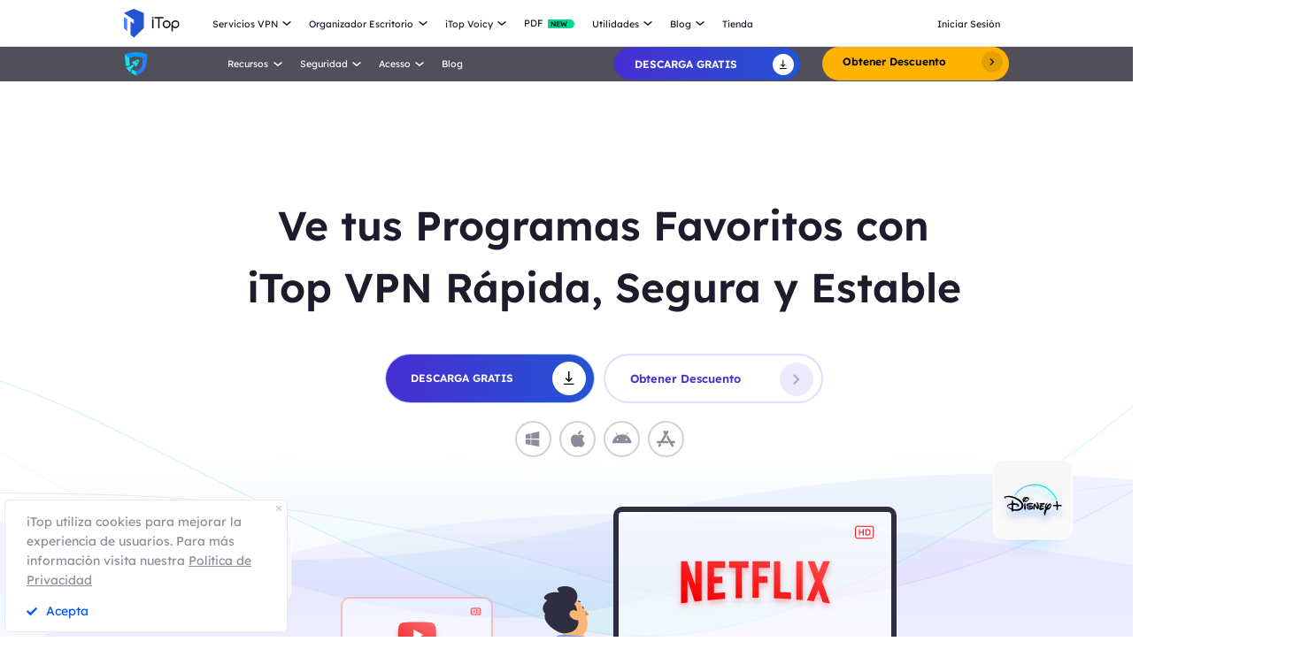

--- FILE ---
content_type: text/html; charset=UTF-8
request_url: https://es.itopvpn.com/free-streaming?insur=dbcompare&c=dbcompare
body_size: 18335
content:
<!DOCTYPE html>
<html lang="es">

<head>
    <meta charset="UTF-8">
    <meta http-equiv="X-UA-Compatible" content="IE=edge">
    <meta name=viewport content="width=device-width,initial-scale=1,minimum-scale=1,maximum-scale=1,user-scalable=no,viewport-fit=cover">
    <meta name="referrer" content="no-referrer" />
    <link rel="preconnect" href="https://fonts.googleapis.com">
    <link rel="preconnect" href="https://fonts.gstatic.com" crossorigin>
    <link rel="icon" href="https://es.itopvpn.com/favicon.ico" mce_href="https://es.itopvpn.com/favicon.ico" type="image/x-icon">
    <link rel="shortcut icon" href="https://es.itopvpn.com/favicon.ico" mce_href="https://es.itopvpn.com/favicon.ico" type="image/x-icon">
    <link href="https://fonts.googleapis.com/css2?family=Spartan:wght@400;500;600;700&display=swap" rel="stylesheet">
    <link rel="stylesheet" type="text/css" href="https://fonts.googleapis.com/css?family=Lexend Deca:400,300,600">
    <link rel="canonical" href="https://es.itopvpn.com/free-streaming">
            <link rel="alternate" hreflang="en" href="https://www.itopvpn.com/free-streaming" />
    <link rel="alternate" hreflang="fr" href="https://fr.itopvpn.com/free-streaming" />
    <link rel="alternate" hreflang="de" href="https://de.itopvpn.com/free-streaming" />
    <link rel="alternate" hreflang="it" href="https://it.itopvpn.com/free-streaming" />
    <link rel="alternate" hreflang="es" href="https://es.itopvpn.com/free-streaming" />
    <link rel="alternate" hreflang="pt" href="https://pt.itopvpn.com/free-streaming" />
    <link rel="alternate" hreflang="nl" href="https://nl.itopvpn.com/free-streaming" />
    <link rel="alternate" hreflang="pl" href="https://pl.itopvpn.com/free-streaming" />
    <link rel="alternate" hreflang="sv" href="https://sv.itopvpn.com/free-streaming" />
<link rel="alternate" hreflang="ja" href="https://jp.itopvpn.com/free-streaming" />
    <link rel="alternate" hreflang="ar" href="https://www.itoparab.com/free-streaming" />
  
    <link rel="alternate" hreflang="x-default" href="https://www.itopvpn.com/free-streaming" />
        <link rel="preconnect" href="https://es.itopvpn.com/assets/js/bundle.min.js">
    <link rel="preconnect" href="https://es.itopvpn.com/assets/js/common.min.js">
            <link href="https://es.itopvpn.com/assets/css/global-rem.css?t=1769283320" rel="stylesheet">
            <script src="https://es.itopvpn.com/assets/js/bundle.min.js"></script>
    <title>Disfruta de Servicios de Streaming Gratuitos con iTop VPN</title>
    <meta name="description" content="Ve tus programas favoritos y ve cualquier cosa desde cualquier lugar con iTop VPN. Disfruta de un streaming gratuito, rápido y seguro.">
<link href="https://es.itopvpn.com/assets/css/free-streaming.css?t=1769283320" rel="stylesheet" 0="1">    <script>
        (function(i, s, o, g, r, a, m) {
            i['GoogleAnalyticsObject'] = r;
            i[r] = i[r] || function() {
                (i[r].q = i[r].q || []).push(arguments)
            }, i[r].l = 1 * new Date();
            a = s.createElement(o),
                m = s.getElementsByTagName(o)[0];
            a.async = 1;
            a.src = g;
            m.parentNode.insertBefore(a, m)
        })(window, document, 'script', '//www.google-analytics.com/analytics.js', 'ga');

        ga('create', 'UA-178108664-1', 'auto');
        ga('send', 'pageview');
        var paddle_tracking = '-insur:dbcompare&lan=es';
    </script>
    <!-- Google tag (gtag.js) -->
    <script async src="https://www.googletagmanager.com/gtag/js?id=G-Z7Q97LSQS7"></script>
    <script>
        window.dataLayer = window.dataLayer || [];

        function gtag() {
            dataLayer.push(arguments);
        }
        gtag('js', new Date());

        gtag('config', 'G-Z7Q97LSQS7');
    </script>
    <script src="https://es.itopvpn.com/assets/js/common/base64-2.6.2.min.js"></script>
    <script src="https://es.itopvpn.com/assets/js/common.min.js?t=1769283320"></script>
    <script type="application/ld+json">
                {
                    "@context": "https://schema.org",
                    "@type": "BreadcrumbList",
                    "itemListElement": [{
                            "@type": "ListItem",
                            "position": 1,
                            "name": "iTop VPN",
                            "item": "https://es.itopvpn.com/"
                        },
                        {
                            "@type": "ListItem",
                            "position": 2,
                            "name": "Disfruta de Servicios de Streaming Gratuitos con iTop VPN",
                            "item": "https://es.itopvpn.com/free-streaming",
                            "image": "https://es.itopvpn.com/assets/images/home/img_top_vpn.png",
                            "description": "Ve tus programas favoritos y ve cualquier cosa desde cualquier lugar con iTop VPN. Disfruta de un streaming gratuito, rápido y seguro."
                        }
                    ]
                }
            </script>
            <script type="application/ld+json">
                {
                    "@context": "https://schema.org",
                    "@id": "https://es.itopvpn.com/#organization",
                    "@type": "Organization",
                    "name": "iTop VPN",
                    "url": "https://es.itopvpn.com/",
                    "logo": "https://es.itopvpn.com/assets/images/common/itop_new_icon.svg"
                }
            </script>    <script>
        $(function() {
            if ($("._newyear").hasClass("_newyear")) {
                $("._newyear").html("2026");
            }
        });
    </script>
    <style>
        .comm-tags {
            position: relative;
            z-index: 1;
            display: inline-flex;
            align-items: center;
            justify-content: center;
            vertical-align: middle;
            margin-top: -6px;
            padding: 1px 6px;
            font-size: 12px;
            line-height: 1;
            font-weight: 400;
            color: #fff;
            font-style: normal;
            border-radius: 9999px;
            text-align: center;
            font-family: "Lexend", sans-serif !important;
            border-width: 1px;
            border-style: solid;
        }

        .comm-tags>em {
            display: block;
            font: inherit;
            color: inherit;
            line-height: 1;
            font-style: normal;
            transform: scale(0.9);
        }

        .comm-tags.new {
            margin: 0 !important;
            margin-top: -6px !important;
            width: auto !important;
            height: auto !important;
            color: #24D430;
            vertical-align: middle !important;
            border-color: #24D430;
            background: #DFFFE1 !important;
        }

        .comm-tags.improved {
            color: #FF6103;
            border-color: #FF843A;
            background: #FFF7DF;
        }

        .header-nav.header-main .nav-left .nav-menu .nav-list.nav-utility .nav-item {
            display: flex;
            flex-wrap: wrap;
            flex-direction: row;
            width: 545px;
        }

        .header-nav .nav-left .nav-menu .nav-list.nav-utility .fb3 {
            width: 50%;
        }
    </style>
</head>


<body class="free-streaming scroll-header" data-name="free-streaming">
    <!-- 2025blackfriday start====================-->
    <link href="https://fonts.googleapis.com/css2?family=Fjalla+One&family=Darumadrop+One&family=League+Spartan:wght@100..900&display=swap" rel="stylesheet">

    <link href="https://es.itopvpn.com/assets/images/2023blackfriday/bf_common.css?t=1769283320" rel="stylesheet">
    <!-- <link href="https://es.itopvpn.com/assets/images/2024bfsale/2024blackfriday/bf_total.css?t=1769283320" rel="stylesheet"> -->
    <script>
        let bfControlName = 'vpn',
            bfControlNav = 'no',
            bfControlRight = 'no',
            bfControlCenter = 'no';
    </script>
    <!-- VPN START============================= -->
    <!-- VPN Nav ICON -->
    
    <!-- VPN END============================= -->

    <!-- IED START============================= -->
        <!-- IED END============================= -->

    <!-- IDR START============================= -->
        <!-- IDR END============================= -->


    <!-- PDF START============================= -->
        <!-- PDF END============================= -->
    <!-- 2025blackfriday end====================-->

        <script src="https://es.itopvpn.com/assets/js/mapplication.js"></script>






    
        <style>
        @media screen and (max-width: 768px) {
            .header-nav.popyes {
                top: 0;
            }
        }
    </style>
     <style>
        @media screen and (max-width: 1170px) {
            .header-nav .header-wrapper .nav-left .nav-menu .nav-list.nav-pdf {
                vertical-align: middle;
            }

            .header-nav .header-wrapper .nav-left .nav-menu .nav-list.nav-pdf a {
                display: block;
            }

            .header-nav .header-wrapper .nav-left .nav-menu .nav-list.nav-pdf em {
                font: inherit;
                display: inline;
            }

            .header-nav .nav-left .nav-menu .nav-list.login {
                position: relative;
                right: auto;
                display: none !important;
            }

            .header-nav .nav-left .nav-menu .nav-list.login a {
                padding-left: 0 !important;
                padding-right: 0 !important;
            }

            .header-nav .nav-left .nav-menu {
                transform: translateX(0%) !important;
                max-height: 0 !important;
                height: auto !important;
            }

            .header-nav .nav-left .nav-menu.show {
                max-height: 9999px !important;
                height: auto !important;
            }
        }
    </style>
    <nav id="header" class="header-nav nav-bg header-main">
        <div class="header-wrapper">
            <div class="nav-left">
                <a class="nav-logo logo-itop" href="/?insur=dbcompare&c=dbcompare">
                    <img class="logo" src="https://es.itopvpn.com/assets/images/common/itop_new_icon.svg" alt="">
                </a>
                <ul class="nav-menu">
                    <li class="nav-list nav-service">
                        <span class="fb2">Servicios VPN<i></i></span>
                        <div class="nav-item">
                        <div class="nav-item-list">
                            <a href="/vpn-for-pc?insur=dbcompare&c=dbcompare" class="fb3">
                                <em>VPN para PC</em>
                                <i class="hot">HOT</i>
                                <p class="nav-item-desc">Accede a conexiones globales con una VPN gratis y segura.</p>
                            </a>
                            <a href="/vpn-windows?insur=dbcompare&c=dbcompare" class="fb3">
                                <em>VPN para Windows</em>
                                <i class="hot">HOT</i>
                                    <p class="nav-item-desc">La mejor VPN gratis para PC Windows con funciones avanzadas.</p>
                            </a>
                            <a href="/vpn-mac?insur=dbcompare&c=dbcompare" class="fb3">
                                <em>VPN para macOS</em>
                                <p class="nav-item-desc">La mejor VPN para mac gratis para seguridad y privacidad en línea.</p>
                            </a>
                            <a href="/vpn-ios?insur=dbcompare&c=dbcompare" class="fb3">
                                <em>VPN para iOS</em>
                                <p class="nav-item-desc">VPN iOS gratuita e ilimitada para proteger tu iPhone.</p>
                            </a>
                            <a href="/vpn-android?insur=dbcompare&c=dbcompare" class="fb3">
                                <em>VPN para Android</em>
                                    <p class="nav-item-desc">VPN Android gratis para mayor seguridad online.</p>
                            </a>
                              <a href="/vpn-for-linux?insur=dbcompare&c=dbcompare" class="fb3">
                                    <em>VPN para Linux</em>
                                    <p class="nav-item-desc">VPN Linux poderosa para conexiones seguras y estables.</p>
                                </a>
                            <a href="/vpn-for-chrome?insur=dbcompare&c=dbcompare" class="fb3">
                                <em>VPN para Chrome</em>
                                    <p class="nav-item-desc">Extensión VPN gratuita y segura para navegación privada en Chrome.</p>
                            </a>
                            <a href="/vpn-for-firefox?insur=dbcompare&c=dbcompare" class="fb3">
                                    <em>VPN para Firefox</em>
                                    <p class="nav-item-desc">Extensión VPN para Firefox: privacidad, seguridad y acceso sin restricciones.</p>
                            </a>
                            <a href="/vpn-for-smart-tv?insur=dbcompare&c=dbcompare" class="fb3">
                                    <em>VPN para Smart TV</em>
                                    <p class="nav-item-desc">Disfruta de streaming fluido con VPN en Apple TV, Android TV, Fire TV y más.</p>
                            </a>
                            <a href="/vpn-browser?insur=dbcompare&c=dbcompare" class="fb3">
                                <em>Navegador con VPN</em>
                                <p class="nav-item-desc">Navegadores con VPN garantizan tu seguridad en Internet.</p>
                            </a>
                              
                            </div>
                            <div class="service-wrap">
                            <div class="vpn_nav_wrap">
                                    <p class="download_nav">
                                     <a href="/download-vpn?insur=dbcompare&c=dbcompare" class="fb3">Descargar VPN</a>
                                    </p>
                                    <p class="description">Explora el mundo digital sin límites, protegido por la seguridad y rapidez de iTop VPN.</p>
                                    <div class="wrap_list_wrap">
                                        <div class="item country">
                                            <p class="list_name">Por Qué iTop VPN</p>
                                            <a href="/what-is-vpn?insur=dbcompare&c=dbcompare" class="vpn_a">Qué es una VPN</a>
                                            <a href="/blog/vpn-sin-registro-1505?insur=dbcompare&c=dbcompare" class="vpn_a">VPN sin Registro</a>
                                            <a href="/free-vpn?insur=dbcompare&c=dbcompare" class="vpn_a">VPN Gratis</a>
                                            <a href="/blog/vpn-segura-442?insur=dbcompare&c=dbcompare" class="vpn_a">VPN Segura</a>
                                            <a href="/blog/mejor-no-lag-vpn-7662?insur=dbcompare&c=dbcompare" class="vpn_a">VPN sin Retraso</a>
                                        </div>
                                         <div class="item servers">
                                            <p class="list_name"><a href="/vpn-servers?insur=dbcompare&c=dbcompare">3200+ Servidores VPN</a></p>
                                            <a href="/vpn-for-colombia?insur=dbcompare&c=dbcompare" class="vpn_a">VPN para Colombia</a>
                                            <a href="/blog/vpn-espana-gratis-7443?insur=dbcompare&c=dbcompare" class="vpn_a">VPN para España</a>
                                            <a href="/blog/vpn-india-gratis-3472?insur=dbcompare&c=dbcompare" class="vpn_a">VPN para India</a>
                                            <a href="/blog/mejor-vpn-peru-4842?insur=dbcompare&c=dbcompare" class="vpn_a">VPN para Perú</a>
                                            <a href="/blog/vpn-estados-unidos-gratis-7107?insur=dbcompare&c=dbcompare" class="vpn_a">VPN para EE.UU.</a>
                                        </div>
                                        <div class="item apps">
                                            <p class="list_name">Streaming & Apps</p>
                                            <a href="/blog/comprar-monedas-tiktok-4863?insur=dbcompare&c=dbcompare" class="vpn_a">Monedas TikTok Baratas</a>
                                            <a href="/blog/como-descargar-spotify-premium-gratis-5150?insur=dbcompare&c=dbcompare" class="vpn_a">Spotify Premium Barato</a>
                                            <a href="/blog/ver-amazon-prime-video-con-vpn-978?insur=dbcompare&c=dbcompare" class="vpn_a">VPN para Prime Video</a>
                                            <a href="/netflix-vpn?insur=dbcompare&c=dbcompare" class="vpn_a">VPN para Netflix</a>
                                            <a href="/blog/vpn-para-tiktok-566?insur=dbcompare&c=dbcompare" class="vpn_a">VPN para Tiktok</a>
                                        </div>
                                        <div class="item games">
                                            <p class="list_name">VPN para Gaming</p>
                                            <a href="/blog/roblox-desbloqueado-juego-4717?insur=dbcompare&c=dbcompare" class="vpn_a">VPN para Steam</a>
                                            <a href="/blog/roblox-desbloqueado-juego-4717?insur=dbcompare&c=dbcompare" class="vpn_a">VPN para Roblox</a>
                                            <a href="/blog/vpn-para-pubg-313?insur=dbcompare&c=dbcompare" class="vpn_a">VPN para PUBG</a>
                                            <a href="/blog/retraso-cod-2469?insur=dbcompare&c=dbcompare" class="vpn_a">VPN para COD</a>
                                            <a href="/blog/vpn-para-jugar-minecraft-sin-lag-1181?insur=dbcompare&c=dbcompare" class="vpn_a">VPN para Minecraft</a>
                                        </div>
                                    </div>
                                </div>    
                            <div class="service-list">
                                    <div class="service-item on" style="align-items: center;">
                                        
                                        <div class="_right">
                                            <div class="btn-box">
                                                <a class="button-combe button btn-not  btn-primary btn-default button-new free-down upper" data-href="https://www.itopvpn.com/download?insur=dbcompare" data-vpn="vpn-windows" onclick="gotoThankyou($(this));gtag('event', 'es_vpn_dl_mac_es_header')">
                                                    <span class="btn-word">Descargar Gratis</span>
                                                    <span class="arrow-new">
                                                        <svg class="new-svg">
                                                            <use xlink:href="#home_download"></use>
                                                        </svg>
                                                    </span>
                                                    <svg class="new-svg">
                                                        <use xlink:href="#home_download"></use>
                                                    </svg>
                                                </a>
                                                <a class="button btn-not  btn-primary button-link btn-default button-new get-off btn-gold" href="/purchase?insur=dbcompare&c=dbcompare&ref=itopvpn_pc" onclick="gtag('event', 'es_vpn_buyclick_mac_es_header')">
                                                    <span class="btn-word buy">
                                                        Obtener Descuento
                                                    </span>
                                                    <span class="arrow-new">
                                                        <svg class="new-svg">
                                                            <use xlink:href="#itop_right"></use>
                                                        </svg>
                                                    </span>
                                                </a>
                                            </div>
                                        </div>
                                    </div>
                                    <div class="service-item win">
                                       <div class="_right">
                                            <div class="btn-box">
                                                <a class="button-combe button btn-not  btn-primary btn-default button-new free-down upper" data-href="https://www.itopvpn.com/download?insur=dbcompare" data-vpn="vpn-windows" onclick="gotoThankyou($(this));ga('send', 'event', 'itopdl-pc-es', 'download', 'navigation');gtag('event', 'es_vpn_dl_mac_es_header')">
                                                    <span class="btn-word">
                                                        Descargar Gratis
                                                    </span>
                                                    <span class="arrow-new">
                                                        <svg class="new-svg">
                                                            <use xlink:href="#itop_download"></use>
                                                        </svg>
                                                    </span>
                                                    <svg class="new-svg">
                                                        <use xlink:href="#itop_download"></use>
                                                    </svg>
                                                <a class="button btn-not  btn-primary button-link btn-default button-new get-off btn-gold" data-href="/purchase?insur=dbcompare&c=dbcompare&ref=itopvpn_win" onclick="gotoPurchase($(this));ga('send', 'event', 'itopbuyclick-mac_es', 'click', 'navigation');gtag('event', 'es_vpn_buyclick_mac_es_header')">
                                                    <span class="btn-word buy">
                                                        Obtener Descuento
                                                    </span>
                                                    <span class="arrow-new">
                                                        <svg class="new-svg">
                                                            <use xlink:href="#itop_right"></use>
                                                        </svg>
                                                    </span>
                                                </a>
                                            </div>
                                        </div>
                                    </div>
                                    <div class="service-item mac">
                                        <div class="_right">
                                            <div class="btn-box">
                                                <a class="button-combe button btn-not  btn-primary btn-default button-new free-down upper" data-href="https://www.itopvpn.com/downloadmac?insur=dbcompare" data-vpn="vpn-mac" onclick="gotoThankyou($(this));ga('send', 'event', 'itopdl-mac-es', 'download', 'navigation');gtag('event', 'es_vpn_dl_mac_es_header')">
                                                    <span class="btn-word">
                                                        Descargar Gratis
                                                    </span>
                                                    <span class="arrow-new">
                                                        <svg class="new-svg">
                                                            <use xlink:href="#itop_download"></use>
                                                        </svg>
                                                    </span>
                                                    <svg class="new-svg">
                                                        <use xlink:href="#itop_download"></use>
                                                    </svg>
                                                </a>
                                                <a class="button btn-not  btn-primary button-link btn-default button-new get-off btn-gold" data-href="/purchase?insur=dbcompare&c=dbcompare&ref=itopvpn_mac" onclick="gotoPurchase($(this));ga('send', 'event', 'itopbuyclick-mac_es', 'click', 'navigation');gtag('event', 'es_vpn_buyclick_mac_es_header')">
                                                    <span class="btn-word buy">
                                                        Obtener Descuento
                                                    </span>
                                                    <span class="arrow-new">
                                                        <svg class="new-svg">
                                                            <use xlink:href="#itop_right"></use>
                                                        </svg>
                                                    </span>
                                                </a>
                                            </div>
                                        </div>
                                    </div>
                                    <div class="service-item ios">
                                        <div class="_right">
                                             <div class="btn-box">
                                                <a class="button-combe button btn-not  btn-primary btn-default button-new free-down upper" href="https://goto.itopvpn.com/downloadcenter?product=es-itopios&c=dbcompare" onclick="ga('send', 'event', 'itopdl-ios-es', 'download', 'navigation');gtag('event', 'es_vpn_buyclick_mac_es_header')">
                                                    <span class="btn-word">
                                                        Descargar Gratis
                                                    </span>
                                                    <span class="arrow-new">
                                                        <svg class="new-svg">
                                                            <use xlink:href="#itop_download"></use>
                                                        </svg>
                                                    </span>
                                                    <svg class="new-svg">
                                                        <use xlink:href="#itop_download"></use>
                                                    </svg>
                                                </a>
                                                <a class="button btn-not  btn-primary button-link btn-default button-new get-off btn-gold" data-href="/purchase?insur=dbcompare&c=dbcompare&ref=itopvpn_ios" onclick="gotoPurchase($(this));ga('send', 'event', 'iconclick-store-ios_es', 'click', 'nav-home');gtag('event', 'es_vpn_dl_mac_es_header')">
                                                    <span class="btn-word buy">
                                                        Obtener Descuento
                                                    </span>
                                                    <span class="arrow-new">
                                                        <svg class="new-svg">
                                                            <use xlink:href="#itop_right"></use>
                                                        </svg>
                                                    </span>
                                                </a>
                                            </div>
                                        </div>
                                    </div>
                                    <div class="service-item adr">
                                        <div class="_right">
                                            <div class="btn-box">
                                                <a class="button-combe button btn-not  btn-primary btn-default button-new free-down upper" data-href="https://www.itopvpn.com/downloadapk?lan=es&insur=dbcompare" onclick="gotoPurchase($(this));gtag('event', 'es_vpn_dl_mac_es_header')">
                                                    <span class="btn-word">
                                                        Descargar Gratis
                                                    </span>
                                                    <span class="arrow-new">
                                                        <svg class="new-svg">
                                                            <use xlink:href="#itop_download"></use>
                                                        </svg>
                                                    </span>
                                                    <svg class="new-svg">
                                                        <use xlink:href="#itop_download"></use>
                                                    </svg>
                                                </a>
                                                <a class="button btn-not  btn-primary button-link btn-default button-new get-off btn-gold" href="/purchase?insur=dbcompare&c=dbcompare&ref=itopvpn_adr" onclick="gtag('event', 'es_vpn_buyclick_mac_es_header')">
                                                    <span class="btn-word buy">
                                                        Obtener Descuento
                                                    </span>
                                                    <span class="arrow-new">
                                                        <svg class="new-svg">
                                                            <use xlink:href="#itop_right"></use>
                                                        </svg>
                                                    </span>
                                                </a>
                                            </div>
                                        </div>
                                    </div>
                                    <div class="service-item linus">
                                        <div class="_right">
                                            <div class="btn-box">
                                                <a class="button-combe button btn-not  btn-primary btn-default button-new free-down upper" data-href="https://www.itopvpn.com/download?insur=dbcompare" data-vpn="vpn-windows" onclick="gotoThankyou($(this));gtag('event', 'es_vpn_dl_mac_es_header')">
                                                    <span class="btn-word">
                                                        Descargar Gratis
                                                    </span>
                                                    <span class="arrow-new">
                                                        <svg class="new-svg">
                                                            <use xlink:href="#home_download"></use>
                                                        </svg>
                                                    </span>
                                                    <svg class="new-svg">
                                                        <use xlink:href="#home_download"></use>
                                                    </svg>
                                                </a>
                                                <a class="button btn-not  btn-primary button-link btn-default button-new get-off btn-gold" href="/purchase?insur=dbcompare&c=dbcompare&ref=itopvpn_linux" onclick="gtag('event', 'es_vpn_buyclick_mac_es_header')">
                                                    <span class="btn-word buy">
                                                        Obtener Descuento
                                                    </span>
                                                    <span class="arrow-new">
                                                        <svg class="new-svg">
                                                            <use xlink:href="#itop_right"></use>
                                                        </svg>
                                                    </span>
                                                </a>
                                            </div>
                                        </div>
                                    </div>
                                     <div class="service-item chrom">
                                        <div class="_right">
                                            <div class="btn-box">
                                                <a class="button-combe button btn-not  btn-primary btn-default button-new free-down upper" data-href="https://chromewebstore.google.com/detail/itop-vpn/apgjgibgkdfemblclkifgndfhkcbmfjl?referrer=utm_source%3Ddbcompare&insur=dbcompare&lang=es" onclick="gotoPurchase($(this));gtag('event', 'es_vpn_dl_mac_es_header')">
                                                    <span class="btn-word">
                                                        Descargar Gratis
                                                    </span>
                                                    <span class="arrow-new">
                                                        <svg class="new-svg">
                                                            <use xlink:href="#itop_download"></use>
                                                        </svg>
                                                    </span>
                                                    <svg class="new-svg">
                                                        <use xlink:href="#itop_download"></use>
                                                    </svg>
                                                </a>
                                                <a class="button btn-not  btn-primary button-link btn-default button-new get-off btn-gold" href="/purchase?insur=dbcompare&c=dbcompare&ref=itopvpn_chrome" onclick="gtag('event', 'es_vpn_buyclick_mac_es_header')">
                                                    <span class="btn-word buy">
                                                        Obtener Descuento
                                                    </span>
                                                    <span class="arrow-new">
                                                        <svg class="new-svg">
                                                            <use xlink:href="#itop_right"></use>
                                                        </svg>
                                                    </span>
                                                </a>
                                            </div>
                                        </div>
                                    </div>
                                    <div class="service-item firefox">
                                        <div class="_right">
                                            <div class="btn-box">
                                                <a class="button-combe button btn-not  btn-primary btn-default button-new free-down upper" data-href="https://www.itopvpn.com/downloadmac?insur=dbcompare" onclick="gotoPurchase($(this));gtag('event', 'es_vpn_dl_mac_es_header')">
                                                    <span class="btn-word">
                                                        Descargar Gratis
                                                    </span>
                                                    <span class="arrow-new">
                                                        <svg class="new-svg">
                                                            <use xlink:href="#itop_download"></use>
                                                        </svg>
                                                    </span>
                                                    <svg class="new-svg">
                                                        <use xlink:href="#itop_download"></use>
                                                    </svg>
                                                </a>
                                                <a class="button btn-not  btn-primary button-link btn-default button-new get-off btn-gold" href="/purchase?insur=dbcompare&c=dbcompare&ref=itopvpn_firefox" onclick="gtag('event', 'es_vpn_buyclick_mac_es_header')">
                                                    <span class="btn-word buy">
                                                        Obtener Descuento
                                                    </span>
                                                    <span class="arrow-new">
                                                        <svg class="new-svg">
                                                            <use xlink:href="#itop_right"></use>
                                                        </svg>
                                                    </span>
                                                </a>
                                            </div>
                                        </div>
                                    </div>
                                    <div class="service-item smt">
                                        <div class="_right">
                                            <div class="btn-box">
                                                <a class="button-combe button btn-not  btn-primary btn-default button-new free-down upper" data-href="https://www.itopvpn.com/download?insur=dbcompare" data-vpn="vpn-windows" onclick="gotoThankyou($(this));gtag('event', 'es_vpn_dl_mac_es_header')">
                                                    <span class="btn-word">
                                                        Descargar Gratis
                                                    </span>
                                                    <span class="arrow-new">
                                                        <svg class="new-svg">
                                                            <use xlink:href="#itop_download"></use>
                                                        </svg>
                                                    </span>
                                                    <svg class="new-svg">
                                                        <use xlink:href="#itop_download"></use>
                                                    </svg>
                                                </a>
                                                <a class="button btn-not  btn-primary button-link btn-default button-new get-off btn-gold" href="/purchase?insur=dbcompare&c=dbcompare&ref=itopvpn_stv" onclick="gtag('event', 'es_vpn_buyclick_mac_es_header')">
                                                    <span class="btn-word buy">
                                                        Obtener Descuento
                                                    </span>
                                                    <span class="arrow-new">
                                                        <svg class="new-svg">
                                                            <use xlink:href="#itop_right"></use>
                                                        </svg>
                                                    </span>
                                                </a>
                                            </div>
                                        </div>
                                    </div>
                                    <div class="service-item browser">
                                        <div class="_right">
                                            <div class="btn-box">
                                                <a class="button-combe button btn-not  btn-primary btn-default button-new free-down upper" href="https://www.itopvpn.com/downloadbrowser?insur=dbcompare" onclick="gtag('event', 'es_ipb_dl_mac_es_header')">
                                                    <span class="btn-word">
                                                        Descargar Gratis
                                                    </span>
                                                    <span class="arrow-new">
                                                        <svg class="new-svg">
                                                            <use xlink:href="#home_download"></use>
                                                        </svg>
                                                    </span>
                                                    <svg class="new-svg">
                                                        <use xlink:href="#home_download"></use>
                                                    </svg>
                                                </a>
                                                <a class="button btn-not  btn-primary button-link btn-default button-new get-off btn-gold" href="/browser/purchase?insur=dbcompare&c=dbcompare&ref=ipb_navi" onclick="gtag('event', 'es_ipb_buyclick_mac_es_header')">
                                                    <span class="btn-word buy">
                                                        Obtener Descuento
                                                    </span>
                                                    <span class="arrow-new">
                                                        <svg class="new-svg">
                                                            <use xlink:href="#itop_right"></use>
                                                        </svg>
                                                    </span>
                                                </a>
                                            </div>
                                        </div>
                                    </div>
                                </div>
                            </div>
                        </div>
                    </li>
                    <li class="nav-list nav-new-ied">
                        <span class="fb2">
                            Organizador Escritorio <i></i>
                        </span>
                        <ul class="nav-item nav-ied">
                            <li>
                                <a href="/itop-easy-desktop?insur=dbcompare&c=dbcompare" class="fb3">
                                    <div class="nav_pic">
                                        <img src="https://es.itopvpn.com/assets/images/store/icon_ied.png" width="40" height="40" alt="iTop Easy Desktop">
                                    </div>
                                    <div class="nav_text">
                                        <b>iTop Easy Desktop <i class="hot">HOT</i></b>
                                        <p>Organizador de escritorio PC y fondo de pantalla gratuitos.</p>
                                    </div>
                                </a>
                            </li>
                        </ul>
                    </li>
                    <li class="nav-list nav-new-ied">
                        <span class="fb2">
                            iTop Voicy <i></i>
                        </span>
                        <ul class="nav-item nav-ied">
                            <li>
                                <a href="/itop-voicy?insur=dbcompare&c=dbcompare" class="fb3">
                                    <div class="nav_pic">
                                        <img src="https://es.itopvpn.com/assets/images/store/icon_ivc.png" width="40" height="40" alt="iTop Voicy">
                                    </div>
                                    <div class="nav_text">
                                        <b>iTop Voicy <i class="new">NEW</i></b>
                                        <p>Modulador de voz gratis en tiempo real para PC</p>
                                    </div>
                                </a>
                            </li>
                        </ul>
                    </li>
                  
                    <li class="nav-list nav-list-link nav-pdf">
                            <a href="https://es.itopvpn.com/pdf" class="fb2 nav-link">
                                <em class="fb2">PDF</em>
                                <i class="new">NEW</i>
                            </a>
                    </li>
                    <li class="nav-list nav-utility">
                        <span class="fb2">
                            Utilidades <i></i>
                        </span>
                        <div class="nav-item">
                            <a href="/screen-recorder?insur=dbcompare&c=dbcompare" class="fb3">
                                <em>iTop Screen Recorder</em>
                                <i class="hot">HOT</i>
                            </a>
                             <a href="/ai-math-solver?insur=dbcompare&c=dbcompare">
                                <em class="item-name">iTop AI Math Solver</em>
                                <i class="new">NEW</i>
                            </a>
                            <a href="/data-recovery-software?insur=dbcompare&c=dbcompare" class="fb3">
                                <em>iTop Data Recovery</em>
                                <i class="hot">HOT</i>
                            </a>
                           <a href="https://es.itopvpn.com/screenshot" class="fb3">
                                <em>iTop Screenshot</em>
                            </a>
                            <a href="https://gamebooster.itopvpn.com/index.php" class="fb3">
                                <em>Smart Game Booster</em>
                            </a>
                             <a href="/dualsafe-password-manager?insur=dbcompare&c=dbcompare" class="fb3">
                                <em>Dualsafe Password Manager</em>
                                <i class="new">NEW</i>
                            </a>
                            <a href="https://iotransfer.itopvpn.com/" class="fb3">
                                <em>IOTransfer</em>
                            </a>
                           
                            
                            <a href="/top-data-protector?insur=dbcompare&c=dbcompare" class="fb3">
                                <em>Top Data Protector</em>
                            </a>
                        </div>
                    </li>
                    <li class="nav-list nav-blog">
                        <span class="fb2">
                            Blog <i></i>
                        </span>
                        <div class="nav-item">
                            <a href="/blog?insur=dbcompare&c=dbcompare&sort=26" class="fb3">
                                <em>VPN para Windows</em>
                            </a>
                            <a href="/blog?insur=dbcompare&c=dbcompare&sort=36" class="fb3">
                                <em>Consejos sobre VPN</em>
                            </a>
                            <a href="/recorder-tips?insur=dbcompare&c=dbcompare" class="fb3">
                                <em>Grabador de Pantalla</em>
                            </a>
                            <a href="/desktop-tips?insur=dbcompare&c=dbcompare" class="fb3">
                                <em>Trucos de Escritorio</em>
                            </a>
                            <a href="/blog?insur=dbcompare&c=dbcompare&sort=171" class="fb3">
                                <em>Recuperar Archivos</em>
                            </a>
                            <a href="/pdf-tips?insur=dbcompare&c=dbcompare" class="fb3">
                                <em>Guías para PDF</em>
                            </a>
                        </div>
                    </li>
                    <li class="nav-list nav-list-link store-nav">
                        <a href="/store?insur=dbcompare&c=dbcompare" class="fb2 " onclick="ga('send', 'event', 'iconclick-store-mac_es', 'click', 'navigation');">
                            Tienda
                        </a>
                    </li>
                    <li class="nav-list login nav-sale-icon">
                        <a href="/login?insur=dbcompare&c=dbcompare"
                            class="fb2 nav-link nav-login"
                            data-acount="Iniciar Sesión" data-out="Cerrar Sesión" 
                            data-in="Iniciar Sesión" 
                            data-in-link="/login?insur=dbcompare&c=dbcompare" 
                            data-out-link="/signup?insur=dbcompare&c=dbcompare" 
                            data-acount-link="/user-account?insur=dbcompare&c=dbcompare" 
                            data-purchase-link="/purchase?insur=dbcompare&c=dbcompare"
                            onclick="ga('send', 'event', 'loginclick-mac_es', 'click', 'navigation');gtag('event', 'es_itop_loginclick_mac_es_navi');"
                            data-in-ga="ga('send', 'event', 'loginclick-mac_es', 'click', 'navigation');gtag('event', 'es_itop_loginclick_mac_es_navi');"
                            data-acount-ga="ga('send', 'event', 'myaccountclick-mac_es', 'click', 'navigation');gtag('event', 'es_itop_myaccount_mac_es_navi');"
                            data-out-ga="ga('send', 'event', 'signoutclick-mac_es', 'click', 'navigation');gtag('event', 'es_itop_signout_mac_es_navi');"
                            >
                            Iniciar Sesión
                        </a>
                    </li>
                </ul>
                <div class="mobile-close">
                    <span class="claseIcon"></span>
                </div>
            </div>
            <div class="mobile-nav">
                <span class="navIcon"></span>
            </div>
            <div class="mobile-bg"></div>
        </div>
        <div class="itop_svg" style="display:none;">
        <svg version="1.1" xmlns="http://www.w3.org/2000/svg" style="display:none;">
            <symbol id="itop_right_black" null>
                <path d="M.712 0l2.842 2.842L.712 5.684 0 4.973l2.133-2.132L0 .709z" fill-rule="evenodd" />
            </symbol>
            <symbol id="itop_download" null>
                <path d="M.717 13.627h10.041a.717.717 0 0 1 0 1.434H.717a.717.717 0 1 1 0-1.434zm5.738-4.178L8.78 7.124l1.014 1.014L5.738 12.2 1.68 8.138l1.014-1.014L5.02 9.449V0h1.434v9.449z" fill-rule="evenodd" />
            </symbol>
            <symbol id="itop_right" null>
                <path d="M1.504 0l6 6-6 6-1.5-1.5 4.5-4.5-4.5-4.5z" fill-rule="evenodd" />
            </symbol>
            <symbol id="itop_blog_icon" null>
                <path d="M15.002 0a15 15 0 1 1-15 15 15.02 15.02 0 0 1 15-15zm0 27a12 12 0 1 0-12-12 12.014 12.014 0 0 0 12 12.001z" />
                <path d="M15 13.501h6v3h-6v4.509l-6.008-6.008L15 8.996z" />
            </symbol>
        </svg>
    </div>
    </nav>
    <script>
        $(function () {
            var i = "mac"
            if (i === 'pc') {
                $('.nav-list.nav-list-link.store-nav .nav-link').attr({
                    'href': "javacsript:;"
                })
            }
        });


        $("#header").hover(function() {
            $(".logo").addClass("logo-move")
            $(".logo-text-it").addClass("logo-text-it-move")
            $(".logo-text-best").addClass("logo-text-best-move")
        },function() {
            $(".logo").removeClass("logo-move")
            $(".logo-text-it").removeClass("logo-text-it-move")
            $(".logo-text-best").removeClass("logo-text-best-move")
        })

        $('#header .nav-service .nav-item').hover(function() {
            $('#header .service-list .service-item .btn-box > a').addClass('hover');
        }, function() {
            $('#header .service-list .service-item .btn-box > a').removeClass('hover');
        })

        $('#header .nav-list.store-nav').hover(function () {
            ga('send', 'event', 'itopshow-mac_es', 'display', 'navlaunch');
            $(this).addClass('on');
        }, function () {
            $(this).removeClass('on');
        })

        $('#header .nav-service .nav-item .nav-item-list a').hover(function() {
            var idx = $(this).index();
            $('#header .service-list .service-item').removeClass('on');
            $('#header .service-list .service-item').eq(idx).addClass('on');
        })

        $(document).ready(function () {
            $(".logo").removeClass("logo-move")
            $(".logo-text-it").removeClass("logo-text-it-move")
            $(".logo-text-best").removeClass("logo-text-best-move")
        });
    </script><nav class="header-nav nav-bg header-product header-vpn">
    <div class="header-wrapper">
        <div class="nav-left">
            <a class="nav-logo" href="/?insur=dbcompare&c=dbcompare">
                <img class="logo" src="https://es.itopvpn.com/assets/images/header/logo.svg" alt="">
            </a>
            <ul class="nav-menu">
                <li class="nav-list spec_vpn">
                    <span class="fb2">Recursos<i></i></span>
                    <div class="nav-item">
                        <a href="/what-is-my-ip?insur=dbcompare&c=dbcompare" class="fb3">
                            <em>Cuál es Mi IP</em>
                        </a>
                        <a href="/hide-my-ip?insur=dbcompare&c=dbcompare" class="fb3">
                            <em>Ocultar Mi IP</em>
                        </a>
                        <a href="/free-vpn-vs-paid-vpn?insur=dbcompare&c=dbcompare" class="fb3">
                            <em>Qué es una VPN</em>
                        </a>
                        <a href="/double-vpn?insur=dbcompare&c=dbcompare" class="fb3">
                            <em>Doble VPN</em>
                        </a>
                        <!-- <a href="/blog/vpn-para-pubg-313?insur=dbcompare&c=dbcompare" class="fb3">
                            <em>PUBG VPN</em>
                        </a>
                        <a href="/free-vpn-vs-paid-vpn?insur=dbcompare&c=dbcompare" class="fb3">
                            <em>VPN Gratuita vs VPN de Pago</em>
                        </a> -->
                    </div>
                <li class="nav-list">
                    <span class="fb2">Seguridad<i></i></span>
                    <div class="nav-item nav-item2">
                        <a href="/network-solution?insur=dbcompare&c=dbcompare" class="fb3">
                            <em>Solución de Red</em>
                        </a>
                        <a href="/kill-switch?insur=dbcompare&c=dbcompare" class="fb3">
                            <em>Kill Switch</em>
                        </a>
                        <!-- <a href="/what-is-my-ip?insur=dbcompare&c=dbcompare" class="fb3">
                            <em>¿Cuál es mi IP?</em>
                        </a>
                        <a href="/unblock-websites?insur=dbcompare&c=dbcompare" class="fb3">
                            <em>Desbloquear sitios web</em>
                        </a>
                        <a href="/free-streaming?insur=dbcompare&c=dbcompare" class="fb3">
                            <em>Streaming Gratis</em>
                        </a>
                        <a href="/vpn-servers?insur=dbcompare&c=dbcompare" class="fb3">
                            <em>Servidroes VPN</em>
                        </a> -->
                    </div>
                </li>
                <li class="nav-list">
                    <span class="fb2">Acesso<i></i></span>
                    <div class="nav-item nav-item2">
                        <a href="/unblock-websites?insur=dbcompare&c=dbcompare" class="fb3">
                            <em>Desbloquear Sitios Web</em>
                        </a>
                        <a href="/free-streaming?insur=dbcompare&c=dbcompare" class="fb3">
                            <em>Streaming Gratis</em>
                        </a>
                        <a href="/vpn-for-gaming?insur=dbcompare&c=dbcompare" class="fb3">
                            <em>VPN para Gaming</em>
                        </a>
                        <!-- <a href="/unblock-websites?insur=dbcompare&c=dbcompare" class="fb3">
                            <em>Desbloquear sitios web</em>
                        </a>
                        <a href="/free-streaming?insur=dbcompare&c=dbcompare" class="fb3">
                            <em>Streaming Gratis</em>
                        </a>
                        <a href="/vpn-servers?insur=dbcompare&c=dbcompare" class="fb3">
                            <em>Servidroes VPN</em>
                        </a> -->
                    </div>
                </li>
                <li class="nav-list nav-list-link">
                    <a href="/blog?insur=dbcompare&c=dbcompare" class="fb2 nav-link">
                        Blog                    </a>
                </li>
                <li class="nav-list login">
                    <a href="/login?insur=dbcompare&c=dbcompare" class="fb2 nav-login" data-acount="https://es.itopvpn.com/assets/images/header/user.png" data-in="Iniciar Sesión" data-in-link="/login?insur=dbcompare&c=dbcompare" data-acount-link="/user-account?insur=dbcompare&c=dbcompare">
                        Iniciar Sesión                    </a>
                </li>
            </ul>
            <div class="mobile-close">
                <span class="claseIcon"></span>
            </div>
        </div>
        <div class="nav-right">
            <a class="button-combe button btn-not  btn-primary btn-default button-new upper" data-href="https://www.itopvpn.com/downloadmac?insur=dbcompare" onclick="gotoThankyou($(this));ga('send', 'event', 'itopdl-mac_es', 'download', 'navigation');gtag('event', 'es_vpn_dl_mac_es_navi')">
                <span class="btn-word">
                    Descarga Gratis                </span>
                <span class="arrow-new">
                    <svg class="new-svg">
                        <use xlink:href="#itop_download"></use>
                    </svg>
                </span>
                <svg class="new-svg">
                    <use xlink:href="#itop_download"></use>
                </svg>
            </a>
            <a class="button btn-not  btn-primary button-link btn-default button-new btn-gold btn-dark btn-black" href="/purchase?insur=dbcompare&c=dbcompare&ref=itopvpn_nav" onclick="ga('send', 'event', 'itopbuyclick-mac_es', 'click', 'navigation');gtag('event', 'es_vpn_buyclick_mac_es_navi')">
                <span class="btn-word">
                    Obtener Descuento                </span>
                <span class="arrow-new">
                    <svg class="new-svg">
                        <use xlink:href="#itop_right"></use>
                    </svg>
                </span>
            </a>
            <a href="/login?insur=dbcompare&c=dbcompare" class="fb3 nav-login" data-acount="https://es.itopvpn.com/assets/images/header/user.png" data-in="Iniciar Sesión" data-in-link="/login?insur=dbcompare&c=dbcompare" data-acount-link="/user-account?insur=dbcompare&c=dbcompare">
                Iniciar Sesión            </a>
        </div>
        <div class="mobile-nav">
            <span class="navIcon"></span>
        </div>
        <div class="mobile-bg"></div>
    </div>
</nav>
<!-- <div class="xmas-nav-pop" data-name="vpnproduct">
    <div class="close" onclick="closeNav()"></div>
    <div class="wrapper">
      <span></span>
       <b> ¡OFERTA de Navidad!</b> Hasta un <b> 88% de DTO.</b>  con productos de iTop, ¡no te lo pierdas! 
      <a href="/store?insur=dbcompare&c=dbcompare&ref=navi_xmas" onclick="ga('send', 'event', 'itopbuyclick-pc-es', 'click', 'xmasnavigation-store');" class="learn-more">
      OBTENER AHORA>>
        <img src="https://es.itopvpn.com/assets/images/2022xmas/learn.png" alt="">
    </a>
    </div>
</div> -->
<script>
    $(function() {
    

        var date = new Date();
        function setCookieEnPopHide(name) {
        var totime = date.getTime() + 24 * 60 * 60 * 1000;
        MApp(2.2).cookie.set(name, totime);
    }
    $(".xmas-nav-pop .learn-more").on("click", function () {
        closeNav();
    })
    function closeNav() {
        setCookieEnPopHide(pageNamexmas);
        $(".xmas-nav-pop").remove();
    }
    var num = 0;
    var pageNamexmas = $(".xmas-nav-pop").attr("data-name");
    var blogname = "free-streaming";
    if(blogname.indexOf("blog")!=0) {
        if (!MApp(2.2).cookie.get(pageNamexmas) ||
            (MApp(2.2).cookie.get(pageNamexmas) &&
            (MApp(2.2).cookie.get(pageNamexmas) < date.getTime()))) {
            $(window).on('scroll', function () {
                if ($(window).scrollTop() > 80) {
                    if(num==0) {
                     ga('send', 'event', 'itopshow-pc-es', 'display', 'xmasnavigation-store');
                    }
                $(".xmas-nav-pop").addClass("on");
                num++;
                
                } else {
                $(".xmas-nav-pop").removeClass("on");
                }
            });
        }
        else {
            $(".xmas-nav-pop").remove();
        }
    }
    else {
        $(".xmas-nav-pop").remove();
    }
    })
</script>
<script>
    $(function() {
        var pageName = getPageName(),
            downloadUrl = 'https://www.itopvpn.com/downloadmac?insur=dbcompare'
        if (pageName == 'vpn-windows') {
            downloadUrl = 'https://www.itopvpn.com/download?insur=dbcompare'
        } else if (pageName == 'vpn-mac') {
            downloadUrl = 'https://www.itopvpn.com/downloadmac?insur=dbcompare'
        } else if (pageName == 'vpn-ios') {
            downloadUrl = 'https://goto.itopvpn.com/downloadcenter?product=es-itopios&c=dbcompare'
        } else if (pageName == 'vpn-for-chrome') {
            downloadUrl = ''
        } else if (pageName == 'vpn-for-firefox') {
            downloadUrl = ''
        }
        $('.header-vpn .nav-right .button-combe').attr('data-href', downloadUrl);

        if ($("body").hasClass("blogdetail-body")) {
            $('.button-link').attr({
                'href': '/purchase?insur=dbcompare&c=dbcompare'
            })
            // $('.button-combe').attr({
            //     'href': 'https://www.itopvpn.com/downloadmac?insur=dbcompare',
            //     'data-href': ''
            // })
        }
    })
</script>

<div class="itop-ad mobile_page itop-ad-product on">
    <div class="ad-box">
        <ul class="ad-left">
            <a href="/?insur=dbcompare&c=dbcompare" onclick="ga('send', 'event', 'iconclick-home-mac_es', 'click', 'nav-vpn');">
                <div class="icon">
                    <img src="https://es.itopvpn.com/assets/images/common/home.png" alt="" srcset="">
                </div>
                <div class="text">Página de inicio</div>
            </a>
            <a href="javascript:void(0);" onclick="handleGotoFeature();ga('send', 'event', 'iconclick-feature-mac_es', 'click', 'nav-vpn');">
                <div class="icon">
                    <img src="https://es.itopvpn.com/assets/images/common/feature.png" alt="" srcset="">
                </div>
                <div class="text">Características</div>
            </a>
        </ul>
        <a href="/purchase?insur=dbcompare&c=dbcompare&ref=itopvpn_nav" onclick="ga('send', 'event', 'iconclick-store-mac_es', 'click', 'nav-vpn');gtag('event', 'es_vpn_buyclick_mac_es_navi')" class="ad-right">
            Descuento        </a>
    </div>
</div>
<script>
    if ($("body").hasClass("blogbody")) {
        $('.ad-right').attr({
            'href':'/purchase?insur=esbloghp&c=dbcompare'
        })
    }
    if ($("body").hasClass("blogdetail-body")) {
        $('.ad-right').attr({
            'href':'/purchase?insur=dbcompare&c=dbcompare'
        })
    }
</script><div class="free-banner transformY-3">
    <h1 class="_hide_h1">Ver Programas con iTop VPN Gratis</h1>
    <div class="wrapper">
        <h2 class="fh2 color-pro transformY-1">
            Ve tus Programas Favoritos con<br> iTop VPN Rápida, Segura y Estable        </h2>
        <div class="pc-btn">
            <a class="button-combe button btn-not   btn-default button-new mob-down-1-homepage-down upper" data-href="https://www.itopvpn.com/downloadmac?insur=dbcompare" onclick="ga('send', 'event', 'itopdl-mac_es', 'download', 'freestreaming');gotoThankyou($(this));gtag('event', 'es_vpn_dl_mac_es_frees')">
                <span class="btn-word">
                    Descarga Gratis                </span>
                <span class="arrow-new">
                    <svg class="new-svg">
                        <use xlink:href="#itop_download"></use>
                    </svg>
                </span>
                <svg class="new-svg">
                    <use xlink:href="#itop_download"></use>
                </svg>
            </a>
            <a class="button btn-not   button-link btn-default button-new mob-link-1-homepage-link" href="/purchase?insur=dbcompare&c=dbcompare" onclick="ga('send', 'event', 'itopbuyclick-mac_es', 'click', 'freestreaming');gtag('event', 'es_vpn_buyclick_mac_es_frees')">
                <span class="btn-word buy">
                    Obtener Descuento                </span>
                <span class="arrow-new">
                    <svg class="new-svg">
                        <use xlink:href="#itop_right"></use>
                    </svg>
                </span>
            </a>
        </div>
        <div class="equipment">
            <div class="icon-box">
                <a href="/vpn-windows?insur=dbcompare&c=dbcompare" onclick="ga('send', 'event', 'itopwinpageclick-mac_es', 'click', 'freestreaming')">
                    <svg class="arrow-icon winds icon-svg">
                        <use xlink:href="#vpn-wins"></use>
                    </svg>
                </a>
                <a href="/vpn-mac?insur=dbcompare&c=dbcompare" onclick="ga('send', 'event', 'itopmacpageclick-mac_es', 'click', 'freestreaming');">
                    <svg class="arrow-icon mac icon-svg">
                        <use xlink:href="#vpn-mac"></use>
                    </svg>
                </a>
                <!-- <a href="https://goto.itopvpn.com/downloadcenter?product=es-itopandroidgp&c=dbcompare" onclick="gtag('event', 'es_vpn_dl_adrgp_web')">
                            <svg class="arrow-icon icon-svg android">
                                <use xlink:href="#vpn-google"></use>
                            </svg>
                        </a> -->
                <a href="/vpn-android?insur=dbcompare&c=dbcompare" onclick="ga('send', 'event', 'itopandroidpageclick-mac_es', 'click', 'freestreaming');">
							<svg class="arrow-icon icon-svg android">
									<use xlink:href="#vpn-android"></use>
							</svg>
					</a>
                <a href="/vpn-ios?insur=dbcompare&c=dbcompare" onclick="ga('send', 'event', 'itopiospageclick-mac_es', 'click', 'freestreaming')">
                    <svg class="arrow-icon apple icon-svg">
                        <use xlink:href="#vpn-apple"></use>
                    </svg>
                </a>
            </div>
        </div>
        <img src="https://es.itopvpn.com/assets/images/free-streaming/people.svg" alt="people" class="people windows_page_img" />
        <img src="https://es.itopvpn.com/assets/images/free-streaming/tv-white.svg" alt="tv" class="tv windows_page_img" />
        <img src="https://es.itopvpn.com/assets/images/free-streaming/bbc.svg" alt="bbc" class="bbc windows_page_img" />
        <img src="https://es.itopvpn.com/assets/images/free-streaming/disenp.svg" alt="disenp" class="disenp windows_page_img" />
        <img src="https://es.itopvpn.com/assets/images/free-streaming/hbo.svg" alt="hbo" class="hbo windows_page_img" />
        <img src="https://es.itopvpn.com/assets/images/free-streaming/hulu-2.svg" alt="hulu" class="hulu windows_page_img" />
        <img src="https://es.itopvpn.com/assets/images/free-streaming/video.svg" alt="video" class="video windows_page_img" />
        <embed src="https://es.itopvpn.com/assets/images/free-streaming/bg_m.svg" alt="bg_m" class="bg_m mobile_page_img" />
    </div>
</div>

<div class="free-watch scroll-animation">
    <div class="wrapper">
        <div class="_left  windows_page">
            <img src="https://es.itopvpn.com/assets/images/free-streaming/earth.svg" alt="earth" class="earth showup delay2" />
            <img src="https://es.itopvpn.com/assets/images/free-streaming/people2.svg" alt="people" class="people showup delay4" />
            <img src="https://es.itopvpn.com/assets/images/free-streaming/hulu.svg" alt="hulu" class="hulu showup delay6" />
            <img src="https://es.itopvpn.com/assets/images/free-streaming/vedio.svg" alt="vedio" class="vedio showup delay6" />
            <img src="https://es.itopvpn.com/assets/images/free-streaming/netflix.svg" alt="netflix" class="netflix showup delay6" />
        </div>
        <div class="_right">
            <h2 class="fh2 color-pro showup delay4">Ve Cualquier Cosa desde Cualquier Lugar</h2>
            <div class="mobile_page">
                <embed src="https://es.itopvpn.com/assets/images/free-streaming/anythingBg_m.svg" alt="anythingBg_m" class="anythingBg_m showup delay6" />
            </div>
            <p class="fb3 color-vice step-4 _p1 showup delay6">
                Debido a varios factores, algunos contenidos de streaming no están disponibles en tu país. Lo que puedes acceder depende de tu lugar de residencia. iTop VPN sustituye tu dirección IP por la dirección de su servidor al que te conectas, para que puedas ver lo que quieras.            </p>
            <p class="fb3 color-vice step-5 _p2 showup delay8">
                Tomemos el ejemplo de Netflix, que en cada país ofrece diferentes programas y películas. Incluso la biblioteca de Netflix de EE.UU., por muy grande que sea, sigue sin tener algunas programas. Con iTop VPN, puedes acceder a diferentes bibliotecas de Netflix para ver las películas y programas de televisión que te gustan gracias a sus servidores de todo el mundo.Aunque Netflix promete prohibir las direcciones IP de VPN, iTop VPN estará ahí para ayudarte a evitar este problema y ser libre de acceder a cualquier cosa.            </p>
            <div class="_right_img">
                <embed src="https://es.itopvpn.com/assets/images/free-streaming/anything_icon_1.svg" alt="anything_icon_1" class="anything_icon_1 showup delay10" />
                <embed src="https://es.itopvpn.com/assets/images/free-streaming/anything_icon_2.svg" alt="anything_icon_2" class="anything_icon_2 showup delay11" />
                <embed src="https://es.itopvpn.com/assets/images/free-streaming/anything_icon_3.svg" alt="anything_icon_3" class="anything_icon_3 showup delay12" />
                <embed src="https://es.itopvpn.com/assets/images/free-streaming/anything_icon_4.svg" alt="anything_icon_4" class="anything_icon_4 showup delay13" />
                <embed src="https://es.itopvpn.com/assets/images/free-streaming/anything_icon_5.svg" alt="anything_icon_5" class="anything_icon_5 showup delay14" />
                <embed src="https://es.itopvpn.com/assets/images/free-streaming/anything_icon_6.svg" alt="anything_icon_6" class="anything_icon_6 showup delay15" />
                <embed src="https://es.itopvpn.com/assets/images/free-streaming/anything_icon_7.svg" alt="anything_icon_7" class="anything_icon_7 showup delay16" />
                <embed src="https://es.itopvpn.com/assets/images/free-streaming/anything_icon_8.svg" alt="anything_icon_8" class="anything_icon_8 showup delay17" />
                <embed src="https://es.itopvpn.com/assets/images/free-streaming/anything_icon_9.svg" alt="anything_icon_9" class="anything_icon_9 showup delay18" />
                <embed src="https://es.itopvpn.com/assets/images/free-streaming/anything_icon_10.svg" alt="anything_icon_10" class="anything_icon_10 showup delay19" />
            </div>
        </div>
    </div>
</div>

<div class="free-band scroll-animation">
    <div class="wrapper showup">
        <div class="mobile_page showup">
            <embed src="https://es.itopvpn.com/assets/images/free-streaming/bandwidth_m.svg" alt="bandwidth_m" class="bandwidth_m" />
        </div>
        <div class="_left">
            <h2 class="fh2 color-pro showup delay4">Sin Límites de Ancho de Banda</h2>
            <p class="fb3 color-vice  showup delay6">
                Los límites de ancho de banda pueden ser un gran dolor de cabeza. Es posible que no puedas transmitir tus programas favoritos o descargar archivos de gran tamaño cuando alcanzas el límite de ancho de banda.Afortunadamente, iTop VPN puede ayudarte a navegar, transmitir y jugar en línea sin límites de ancho de banda.            </p>
            <p class="fb3 color-vice showup delay8">
                Además, iTop VPN encripta tus datos, por lo que nadie puede leer tu tráfico y por lo tanto estrangularlo.            </p>
        </div>
        <div class="_right step-0 windows_page">
            <embed src="https://es.itopvpn.com/assets/images/free-streaming/tv.svg" alt="tv" class="tv showup delay4" />
            <embed src="https://es.itopvpn.com/assets/images/free-streaming/bell.svg" alt="bell" class="bell showup delay6" />
            <embed src="https://es.itopvpn.com/assets/images/free-streaming/frenchFries.svg" alt="frenchFries" class="frenchFries showup delay8" />
        </div>
    </div>
</div>

<div class="free-stay scroll-animation">
    <div class="wrapper">
        <div class="_left showup windows_page">
            <img src="https://es.itopvpn.com/assets/images/free-streaming/alwaysVideo.svg" alt="alwaysVideo" class="alwaysVideo showup delay2" />
            <img src="https://es.itopvpn.com/assets/images/free-streaming/always_icon1.svg" alt="always_icon1" class="always_icon1 showup delay4" />
            <img src="https://es.itopvpn.com/assets/images/free-streaming/always_icon2.svg" alt="always_icon2" class="always_icon2 showup delay4" />
            <img src="https://es.itopvpn.com/assets/images/free-streaming/always_icon3.svg" alt="always_icon3" class="always_icon3 showup delay6" />
        </div>
        <div class="mobile_page showup">
            <img src="https://es.itopvpn.com/assets/images/free-streaming/alwaysBg_m.png" alt="alwaysBg_m" class="alwaysBg_m" />
        </div>
        <div class="_right">
            <h2 class="fh2 color-pro showup delay2">Mantente en el Anonimato en Línea</h2>
            <p class="fb3 color-vice showup delay4">
                Cada vez es más difícil proteger tu privacidad online. Tus datos personales pueden ser recogidos en secreto para ofrecerte anuncios dirigidos. Los fisgones pueden obtener tu información sensible.            </p>
            <p class="fb3 color-vice showup delay6">
                iTop VPN resuelve este problema encriptando todo tu tráfico en línea, para que puedas disfrutar del contenido que quieras mientras estás totalmente protegido.            </p>
        </div>
    </div>
</div>

<div class="free-bottom scroll-animation showup">
    <div class="wrapper">
        <img src="https://es.itopvpn.com/assets/images/free-streaming/women.png" alt="women" class="women showup delay2" />
        <div class="_right">
            <h3 class="fh2 color-pro showup delay2">Desbloquea Streaming con iTop VPN, Segura y Rápida</h3>
            <div class="pc-btn showup delay4">
                <button class="button-combe button btn-not   btn-default button-new mob-down-1-homepage-down upper" data-href="https://www.itopvpn.com/downloadmac?insur=dbcompare" onclick="ga('send', 'event', 'itopdl-mac_es', 'download', 'freestreaming');gotoThankyou($(this));gtag('event', 'es_vpn_dl_mac_es_frees')">
                    <span class="btn-word">
                        Descarga Gratis                    </span>
                    <span class="arrow-new">
                        <svg class="new-svg">
                            <use xlink:href="#itop_download"></use>
                        </svg>
                    </span>
                    <svg class="new-svg">
                        <use xlink:href="#itop_download"></use>
                    </svg>
                </button>
                <a class="button btn-not   button-link btn-default button-new mob-link-1-homepage-link" href="/purchase?insur=dbcompare&c=dbcompare" onclick="ga('send', 'event', 'itopbuyclick-mac_es', 'click', 'freestreaming');gtag('event', 'es_vpn_buyclick_mac_es_frees')">
                    <span class="btn-word buy">
                        Obtener Descuento                    </span>
                    <span class="arrow-new">
                        <svg class="new-svg">
                            <use xlink:href="#itop_right"></use>
                        </svg>
                    </span>
                </a>
            </div>
        </div>
    </div>
</div>    <div class="footer">
        <div class="subscribe-cnt">
            <p  class="subscribe-desc">Suscribirte a nuestras newsletters</p>
            <div class="subscribe-container">
                <div class="subscribe-zone">
                    <div class="email-bar" style="display: flex;">
                        <input id="subscribeNewsletterEmail" onkeyup="binding_value(this);"  class="email-input" type="text" placeholder="Correo electrónico" autocomplete="off" spellcheck="false" autocapitalize = "off">
                        <input type="hidden" name = 'email' value = '' id='subscribeNewsletterEmailLeft'>
                        <button id="subscribeBtn" class="subscribe-btn" onclick="gtag('event', 'es_itop_subclick_footer')">Suscribirte</button>
                    </div>
                    <div class="subscribe-result"  style="display: none;"><i class="result-check">√</i></div>
                </div>
                <p class="zone-describe tips">Suscríbete a nuestras newsletters para estar siempre informado.</p>
                <p class="zone-describe succ" style="display: none;">¡Hecho! Revisa tu bandeja de entrada o correo no deseado para recibir un correo electrónico de confirmación de nuestra parte :）  </p>
                <p class="zone-describe error" style="display: none;" data-valid="¡Ups! Introduzca una dirección de correo electrónico válida." data-already="¡Ups! Parece que ya se has suscrito a nuestras newsletters.">¡Ups! Introduzca una dirección de correo electrónico válida.</p>
            </div>
        </div>
        <div class="footer-cnt">
            <div class="_left">
                <a class="_logo" href="/?insur=dbcompare&c=dbcompare">
                    <img src="https://es.itopvpn.com/assets/images/common/itop_new_icon_gray.svg" alt="">
                </a>
                <div class="footer_select my-select">
                    <img class="footer_select _icon" name="_select" src="https://es.itopvpn.com/assets/images/common/earth.png" alt="">
                    <span class="footer_select _value" name="_select">Español</span>
                    <div class="select-options directionUp">
                        <p><a href="https://www.itopvpn.com">English</a></p>
                        <p><a href="https://www.itoparab.com">اللغة العربية</a></p>
                        <p><a href="https://de.itopvpn.com">Deutsch</a></p>
                        <p><a href="https://dk.itopvpn.com">Dansk</a></p>
                        <p><a href="https://es.itopvpn.com">Español</a></p>
                        <p><a href="https://fr.itopvpn.com">Français</a></p>
                        <p><a href="https://it.itopvpn.com">Italiano</a></p>
                        <p><a href="https://jp.itopvpn.com">日本語</a></p>
                        <p><a href="https://nl.itopvpn.com">Nederlands</a></p>
                        <p><a href="https://pl.itopvpn.com">Polski</a></p>
                        <p><a href="https://pt.itopvpn.com">Português</a></p>
                        
                        <p><a href="https://sv.itopvpn.com">Svenska</a></p>
                    </div>
                    <img class="arrow_down" name="_select" src="https://es.itopvpn.com/assets/images/common/arrow_down_select.png" alt="">
                </div>
            </div>
            <ul class="_right">
                <li><p>
                        Producto
                    </p>
                    <a href="/vpn-windows?insur=dbcompare&c=dbcompare">iTop VPN</a>
                    <a href="/screen-recorder?insur=dbcompare&c=dbcompare">iTop Screen Recorder</a>
                    <a href="/online-screen-recorder?insur=dbcompare&c=dbcompare">Online Screen Recorder</a>
                    <a href="/data-recovery-software?insur=dbcompare&c=dbcompare">iTop Data Recovery</a>
                    <a href="/pdf?insur=dbcompare&c=dbcompare">iTop PDF Editor</a>
                    <a href="/dualsafe-password-manager?insur=dbcompare&c=dbcompare">DualSafe Password Manager</a>
                    <a href="/itop-easy-desktop?insur=dbcompare&c=dbcompare">iTop Easy Desktop</a>
                    <a href="/top-data-protector?insur=dbcompare&c=dbcompare">Top Data Protector</a>
                    <!-- <a href="/?insur=dbcompare&c=dbcompare">Password Manager</a> -->
                    <a href="/store?insur=dbcompare&c=dbcompare">Planes y Precios</a>
                </li>
                <li><p>
                        Empresa
                    </p>
                    <a href="/about?insur=dbcompare&c=dbcompare">Sobre Nosotros</a>
                    <a href="/support?insur=dbcompare&c=dbcompare">Contáctanos</a>
                    <a href="/pressroom?insur=dbcompare&c=dbcompare">Prensa</a>
                    <a href="/awards?insur=dbcompare&c=dbcompare">Premios</a>
                    <a href="https://www.facebook.com/itopvpn">Facebook</a>
                </li>
                <li><p>
                        Compañero
                    </p>
                    <a href="/affiliate-solutions?insur=dbcompare&c=dbcompare">
                        Afiliados
                    </a>
                    <a class="vidnoz_footer" onclick="gtag('event', 'es_itop_aipageclick_footer')" href="https://es.vidnoz.com/generador-de-videos-ia.html?ref=esitop_footer">
                      Generador de videos IA Gratis
                    </a>
                    <p>
                        Ayuda
                    </p>
                    <a href="/support?insur=dbcompare&c=dbcompare">
                        Centro de Soporte
                    </a>
                </li>
            </ul>
        </div>
        <div class="footer-copy">
            <p class="_left fb3">
                 © 2026 iTop VPN. Todos los derechos reservados.
            </p>
            <div class="_right">
                <a class="vidnoz_footer" href="https://es.miocreate.com/" target="_blank">MioCreate</a>
                <a class="vidnoz_footer" href="https://es.vidwud.com/" target="_blank">Vidwud</a>
                <a class="vidnoz_footer" href="https://es.vidqu.ai/" target="_blank">Vidqu</a>
                <a class="vidnoz_footer" href="https://es.vidmud.com/" target="_blank">Vidmud</a>
                <a class="vidnoz_footer" href="https://es.vidnoz.com/face-swap.html" target="_blank">Face Swap</a>
                <a href="/refundpolicy?insur=dbcompare&c=dbcompare">
                    Política de Reembolso
                </a>
                <a href="/privacy?insur=dbcompare&c=dbcompare">
                    Política de privacidad
                </a>
                <a href="/eula?insur=dbcompare&c=dbcompare">
                    EULA
                </a>
            </div>
        </div>
    </div>
    <div class="footer-mobile">
        <div class="logo">
            <a href="/?insur=dbcompare&c=dbcompare">
                <img class="_logo" src="https://es.itopvpn.com/assets/images/common/itop_new_icon_gray.svg" alt="">
            </a>
        </div>
        <div class="subscribe-cnt">
            <p  class="subscribe-desc">Suscribirte a nuestras newsletters</p>
            <div class="subscribe-container">
                <div class="subscribe-zone">
                    <div class="email-bar" style="display: flex;">
                        <input id="subscribeNewsletterEmail" onkeyup="binding_value(this);"  class="email-input" type="text" placeholder="Correo electrónico" autocomplete="off" spellcheck="false" autocapitalize = "off">
                        <input type="hidden" name = 'email' value = '' id='subscribeNewsletterEmailLeft'>
                        <button id="subscribeBtn" class="subscribe-btn" onclick="gtag('event', 'es_itop_subclick_footer')">Suscribirte</button>
                    </div>
                    <div class="subscribe-result"  style="display: none;"><i class="result-check">√</i></div>
                </div>
                <p class="zone-describe tips">Suscríbete a nuestras newsletters para estar siempre informado.</p>
                <p class="zone-describe succ" style="display: none;">¡Hecho! Revisa tu bandeja de entrada o correo no deseado para recibir un correo electrónico de confirmación de nuestra parte :）  </p>
                <p class="zone-describe error" style="display: none;" data-valid="¡Ups! Introduzca una dirección de correo electrónico válida." data-already="¡Ups! Parece que ya se has suscrito a nuestras newsletters.">¡Ups! Introduzca una dirección de correo electrónico válida.</p>
            </div>
        </div>
        <ul class="nav-menu">
            <li class="nav-list">
                    <span class="nav-title">
                        Producto
                        <i class="arrow_down"></i>
                    </span>
                <div class="nav-item">
                    <a href="/?insur=dbcompare&c=dbcompare">iTop VPN</a>
                    <a href="/screen-recorder?insur=dbcompare&c=dbcompare">iTop Screen Recorder</a>
                    <a href="/online-screen-recorder?insur=dbcompare&c=dbcompare">Online Screen Recorder</a>
                    <a href="/data-recovery-software?insur=dbcompare&c=dbcompare">iTop Data Recovery</a>
                    <a href="/top-data-protector?insur=dbcompare&c=dbcompare">Top Data Protector</a>
                    <!-- <a href="/?insur=dbcompare&c=dbcompare">Password Manager</a> -->
                    <a href="/store?insur=dbcompare&c=dbcompare">Planes y Precios</a>
                </div>
            </li>
            <li class="nav-list">
                    <span class="nav-title">
                        Empresa
                        <i class="arrow_down"></i>
                    </span>
                <div class="nav-item">
                    <a href="/about?insur=dbcompare&c=dbcompare">Sobre Nosotros</a>
                    <a href="/support?insur=dbcompare&c=dbcompare">Contáctanos</a>
                    <a href="/pressroom?insur=dbcompare&c=dbcompare">Prensa</a>
                    <a href="/awards?insur=dbcompare&c=dbcompare">Premios</a>
                    <a href="https://www.facebook.com/itopvpn">Facebook</a>
                </div>
            </li>
            
            <li class="nav-list">
                    <span class="nav-title">
                        Compañero
                        <i class="arrow_down"></i></span>
                <div class="nav-item">
                    <a href="/affiliate-solutions?insur=dbcompare&c=dbcompare">
                        Afiliados
                    </a>
                </div>
            </li>
            <li class="nav-list">
                <span class="nav-title">
                    Ayuda
                    <i class="arrow_down"></i></span>
            <div class="nav-item">
                <a href="/support?insur=dbcompare&c=dbcompare">
                    Centro de Soporte
                </a>
            </div>
        </li>
        </ul>
        <div class="_lag">
            <div class="_link">
                <a href="/privacy?insur=dbcompare&c=dbcompare" class="fb3 color-vice">
                    Política de privacidad
                </a>
                <a href="/eula?insur=dbcompare&c=dbcompare" class="fb3 color-vice">
                    EULA
                </a>
            </div>
            <div class="footer_select my-select">
                <img class="footer_select _icon" name="_select" src="https://es.itopvpn.com/assets/images/common/earth.png" alt="">
                <span class="footer_select _value" name="_select">Español</span>
                <div class="select-options directionUp">
               <p><a href="https://www.itopvpn.com">English</a></p>
                    <p><a href="https://www.itoparab.com">اللغة العربية</a></p>
                    <p><a href="https://de.itopvpn.com">Deutsch</a></p>
                    <p><a href="https://dk.itopvpn.com">Dansk</a></p>
                    <p><a href="https://es.itopvpn.com">Español</a></p>
                    <p><a href="https://fr.itopvpn.com">Français</a></p>
                    <p><a href="https://it.itopvpn.com">Italiano</a></p>
                    <p><a href="https://jp.itopvpn.com">日本語</a></p>
                    <p><a href="https://nl.itopvpn.com">Nederlands</a></p>
                    <p><a href="https://pl.itopvpn.com">Polski</a></p>
                    <p><a href="https://pt.itopvpn.com">Português</a></p>
                        
                    <p><a href="https://sv.itopvpn.com">Svenska</a></p>
                </div>
                <img class="arrow_down" name="_select" src="https://es.itopvpn.com/assets/images/common/arrow_down_select.svg" alt="">
            </div>
        </div>
        <p class="copyright"> © 2026 iTop VPN. Todos los derechos reservados.</p>
    </div>


    <div id="totopetc" class="to-top-etc">
        <div class="to-top"></div>
    </div>

    <div class="pop-cookie">
        <p>
            iTop utiliza cookies para mejorar la experiencia de usuarios. Para más información visita nuestra <a href="/privacy?insur=dbcompare&c=dbcompare" target="_blank">Política de Privacidad</a>
        </p>
		<p class="second pop-got">
			<svg class="arrow-check">
				<use xlink:href="#check-circle"></use>
			</svg>
			<svg class="check-circle" width="12" height="9" viewBox="0 0 12 9">
				<path id="check-circle"
					d="M19.752,12.335l-.941-.938a.5.5,0,0,0-.709,0l-5.9,5.791L9.7,14.7a.5.5,0,0,0-.709,0l-.948.931a.492.492,0,0,0,0,.7l3.791,3.78a.5.5,0,0,0,.709,0l7.207-7.07a.492.492,0,0,0,0-.7Z"
					transform="translate(-7.898 -11.25)" fill="#0054ff" />
			</svg>
			Acepta
		</p>
		<i id="_pcookie" class="close">x</i>
	</div>

    <div class="itop-ad mobile_page itop-ad-main on">
        <div class="ad-box">
            <div class="ad-left">
                <a href="/screen-recorder?insur=dbcompare&c=dbcompare" onclick="ga('send', 'event', 'iconclick-isr-mac_es', 'click', 'nav-home');">
                    <div class="icon">
                        <img src="https://es.itopvpn.com/assets/images/common/record.png" alt="" srcset="">
                    </div>
                    <div class="text">Record</div>
                </a>
                <a href="/data-recovery-software?insur=dbcompare&c=dbcompare" onclick="ga('send', 'event', 'iconclick-idr-mac_es', 'click', 'nav-home');">
                    <div class="icon">
                        <img src="https://es.itopvpn.com/assets/images/common/recover.png" alt="" srcset="">
                    </div>
                    <div class="text">Recover</div>
                </a>
                <a href="/top-data-protector?insur=dbcompare&c=dbcompare" onclick="ga('send', 'event', 'iconclick-tdp-mac_es', 'click', 'nav-home');">
                    <div class="icon">
                        <img src="https://es.itopvpn.com/assets/images/common/protect.png" alt="" srcset="">
                    </div>
                    <div class="text">Protect</div>
                </a>
            </div>
            <a href="/store?insur=dbcompare&c=dbcompare" class="ad-right" onclick="ga('send', 'event', 'iconclick-store-mac_es', 'click', 'nav-home');">
                <img src="https://es.itopvpn.com/assets/images/common/cart.png" alt="">
            </a>
        </div>
    </div>
    <div class="svg-script" style="display: none;">
        <svg version="1.1" xmlns="http://www.w3.org/2000/svg" style="display:none;">
            <symbol id="wins" null>
                <path
                    d="M4.5,12.079V7.658L9.441,6.546V12L4.5,12.079M18.5,4.5v7.368l-8.235.126V6.361L18.5,4.5m-14,8.421L9.441,13v5.735L4.5,17.763V12.921m14,.211V20.5l-8.235-1.608V13.005Z"
                    transform="translate(5.21 4.176)" />
            </symbol>
            <symbol id="mac" null>
                <g transform="translate(5 7)">
                    <path
                        d="M23.707,29.147a1.888,1.888,0,0,0,2.063-1.621H24.84a1.049,1.049,0,0,1-1.133.8c-.793,0-1.281-.646-1.281-1.7s.487-1.666,1.281-1.666a1.076,1.076,0,0,1,1.133.827h.929a1.9,1.9,0,0,0-2.063-1.632,2.191,2.191,0,0,0-2.267,2.471A2.217,2.217,0,0,0,23.707,29.147Z"
                        transform="translate(-5.154 -24.149)"/>
                    <path
                        d="M10.962,26.111a1.063,1.063,0,0,1,1.02-1.122.846.846,0,0,1,.929.884v3.185h.929V26.02a.985.985,0,0,1,1.02-1.031c.623,0,.929.317.929.986v3.083h.952V25.737A1.431,1.431,0,0,0,15.2,24.15a1.56,1.56,0,0,0-1.462.861h-.079a1.355,1.355,0,0,0-1.326-.861A1.34,1.34,0,0,0,11,25.011h-.068v-.771l-.918.011v4.805h.952Z" transform="translate(-6.678 -24.15)"/>
                    <path
                        d="M24.8,36.715,23.341,36.4c-1.8-.4-2.5-1.111-2.5-2.142,0-1.337,1.269-2.142,2.913-2.142,1.723,0,2.856.884,3,2.335H28.4c-.079-2.233-1.972-3.808-4.6-3.808-2.731,0-4.647,1.53-4.647,3.695,0,1.87,1.145,3.071,3.785,3.649l1.462.317c1.825.4,2.561,1.133,2.561,2.233,0,1.292-1.3,2.233-3.083,2.233-1.893,0-3.207-.861-3.4-2.278H18.83c.159,2.278,2.074,3.751,4.953,3.751,2.935,0,4.851-1.53,4.851-3.967C28.633,38.4,27.545,37.315,24.8,36.715Z" transform="translate(-5.502 -23.285)"/>
                    <path
                        d="M19.949,28.376h.079v.68h.918V25.769c0-1.009-.68-1.609-1.893-1.609-1.1,0-1.87.533-1.972,1.337H18c.1-.351.476-.544,1.009-.544.646,0,.986.295.986.827V26.2l-1.3.079c-1.145.068-1.791.567-1.791,1.439a1.434,1.434,0,0,0,1.6,1.417A1.625,1.625,0,0,0,19.949,28.376Zm-1.213-.011c-.521,0-.9-.249-.9-.7,0-.431.295-.669.963-.714l1.179-.079v.408A1.146,1.146,0,0,1,18.736,28.365Z" transform="translate(-5.759 -24.149)"/>
                    <path
                        d="M13.145,30.63c-3.74,0-6.075,2.629-6.075,6.811s2.335,6.8,6.075,6.8,6.075-2.629,6.075-6.8S16.885,30.63,13.145,30.63Zm0,12.093c-2.7,0-4.386-2.051-4.386-5.281,0-3.253,1.689-5.293,4.386-5.293s4.386,2.04,4.386,5.293S15.842,42.723,13.145,42.723Z" transform="translate(-7.07 -23.286)"/>
                </g>
            </symbol>
            <symbol id="android" null>
            <path
                d="M 14.759 8.292 a 0.824 0.824 0 1 1 0.824 -0.824 a 0.824 0.824 0 0 1 -0.824 0.824 m -9.108 0 a 0.824 0.824 0 1 1 0.824 -0.824 a 0.824 0.824 0 0 1 -0.824 0.824 m 9.4 -4.964 L 16.7 0.476 a 0.343 0.343 0 0 0 -0.593 -0.343 L 14.44 3.021 a 10.353 10.353 0 0 0 -8.471 0 L 4.3 0.133 a 0.343 0.343 0 0 0 -0.594 0.343 L 5.355 3.328 A 9.724 9.724 0 0 0 0.31 11.112 H 20.1 a 9.725 9.725 0 0 0 -5.045 -7.784"
                transform="translate(6.69 11.038)" />
        </symbol>
            <symbol id="apple" null>
                <g data-name="<Group>">
                    <path data-name="<Path>"
                        d="M-4114.032,10686.238c0-3.83,2.136-6.24,5.563-6.24s5.565,2.41,5.565,6.24-2.139,6.227-5.565,6.227S-4114.032,10690.067-4114.032,10686.238Zm1.545,0c0,2.97,1.547,4.846,4.017,4.846s4.017-1.876,4.017-4.846-1.546-4.85-4.017-4.85S-4112.486,10683.256-4112.486,10686.238Zm14.771,6.215c-2.636,0-4.389-1.346-4.535-3.435h1.505c.175,1.3,1.377,2.089,3.113,2.089,1.629,0,2.825-.852,2.825-2.048,0-1.006-.678-1.681-2.349-2.044l-1.336-.29c-2.422-.52-3.47-1.62-3.47-3.331,0-1.982,1.756-3.385,4.257-3.385,2.41,0,4.142,1.442,4.214,3.487h-1.5a2.451,2.451,0,0,0-2.752-2.129c-1.5,0-2.668.728-2.668,1.963,0,.946.643,1.6,2.294,1.962l1.34.289c2.51.552,3.508,1.558,3.508,3.261,0,2.225-1.741,3.611-4.411,3.611Zm-19.172-.185v-7.2h1.485v7.2Zm-.114-9.206a.848.848,0,0,1,.85-.853.848.848,0,0,1,.852.853.855.855,0,0,1-.852.85A.856.856,0,0,1-4117,10683.063Z"
                        transform="translate(4122.001 -10669)"/>
                </g>
            </symbol>
            <symbol id="microsoft-windows" null>
                <path
                    d="M0 10.588V4.412l7.059-1.553v7.624L0 10.588M20 0v10.294l-11.765.176V2.6L20 0M0 11.765l7.059.106v8.012L0 18.529v-6.764m20 .294v10.294L8.235 20.106v-8.224z" />
            </symbol>
            <symbol id="btn-mac" null>
                <defs><style>.a{fill:#464646;opacity:0;}.b{fill:#fff;}.c{fill:#577dff;}</style></defs>
                <g transform="translate(3 7)">
                    <rect class="a" width="34" height="34" rx="6" transform="translate(-3 -7)"/>
                    <circle class="b" cx="16" cy="16" r="16" transform="translate(-2 -6)"/>
                    <path class="c" d="M23.616,28.947a1.813,1.813,0,0,0,1.98-1.556H24.7a1.007,1.007,0,0,1-1.088.773c-.762,0-1.229-.62-1.229-1.632s.468-1.6,1.229-1.6a1.033,1.033,0,0,1,1.088.794H25.6a1.823,1.823,0,0,0-1.98-1.567,2.1,2.1,0,0,0-2.176,2.372A2.129,2.129,0,0,0,23.616,28.947Z" transform="translate(-3.392 -24.268)"/>
                    <path class="c" d="M10.924,26.032a1.02,1.02,0,0,1,.979-1.077.812.812,0,0,1,.892.849v3.057h.892V25.945a.945.945,0,0,1,.979-.99c.6,0,.892.3.892.947v2.959h.914V25.673a1.374,1.374,0,0,0-1.48-1.523,1.5,1.5,0,0,0-1.4.827h-.076a1.3,1.3,0,0,0-1.273-.827,1.286,1.286,0,0,0-1.284.827h-.065v-.74l-.881.011v4.613h.914Z" transform="translate(-4.4 -24.27)"/>
                    <path class="c" d="M24.564,36.472l-1.4-.3c-1.73-.381-2.4-1.066-2.4-2.056,0-1.284,1.219-2.056,2.8-2.056,1.654,0,2.742.849,2.883,2.241h1.578c-.076-2.143-1.893-3.656-4.418-3.656-2.622,0-4.461,1.469-4.461,3.547,0,1.8,1.1,2.949,3.634,3.5l1.4.3c1.752.381,2.459,1.088,2.459,2.143,0,1.24-1.251,2.143-2.96,2.143-1.817,0-3.079-.827-3.264-2.187H18.83c.152,2.187,1.991,3.6,4.755,3.6,2.818,0,4.657-1.469,4.657-3.808C28.242,38.093,27.2,37.049,24.564,36.472Z" transform="translate(-3.623 -23.697)"/>
                    <path class="c" d="M19.827,28.208H19.9v.653h.881V25.705c0-.968-.653-1.545-1.817-1.545-1.055,0-1.8.511-1.893,1.284h.881c.1-.337.457-.522.968-.522.62,0,.947.283.947.794v.4l-1.251.076c-1.1.065-1.719.544-1.719,1.382a1.377,1.377,0,0,0,1.534,1.36A1.56,1.56,0,0,0,19.827,28.208ZM18.663,28.2c-.5,0-.86-.239-.86-.675,0-.413.283-.642.925-.685l1.132-.076v.392A1.1,1.1,0,0,1,18.663,28.2Z" transform="translate(-3.793 -24.268)"/>
                    <path class="c" d="M12.9,30.63c-3.591,0-5.832,2.524-5.832,6.539S9.311,43.7,12.9,43.7s5.832-2.524,5.832-6.528S16.493,30.63,12.9,30.63Zm0,11.609c-2.59,0-4.211-1.969-4.211-5.07,0-3.123,1.621-5.081,4.211-5.081s4.211,1.958,4.211,5.081S15.492,42.239,12.9,42.239Z" transform="translate(-4.658 -23.698)"/>
                </g>
            </symbol>
            <symbol id="btn-adr">
                <path d="M20.522 18.104a1 1 0 1 1 1-1 1 1 0 0 1-1 1m-11.046 0a1 1 0 1 1 1-1 1 1 0 0 1-1 1m11.4-6.02l2-3.459a.416.416 0 0 0-.72-.416l-2.022 3.5a12.555 12.555 0 0 0-10.273 0L7.84 8.208a.416.416 0 0 0-.72.415l2 3.46a11.793 11.793 0 0 0-6.121 9.44h24a11.794 11.794 0 0 0-6.119-9.44" />
            </symbol>
            <symbol id="btn-ios">
                <g>
                    <path d="M21.391 16.042a5.146 5.146 0 0 1 2.451-4.318 5.268 5.268 0 0 0-4.15-2.244c-1.746-.183-3.439 1.045-4.329 1.045-.907 0-2.277-1.027-3.752-1a5.527 5.527 0 0 0-4.651 2.837c-2.011 3.482-.511 8.6 1.416 11.414.964 1.378 2.09 2.918 3.564 2.863 1.442-.06 1.981-.92 3.722-.92 1.725 0 2.23.92 3.734.885 1.548-.025 2.523-1.384 3.453-2.776a11.4 11.4 0 0 0 1.579-3.216 4.973 4.973 0 0 1-3.037-4.57zM18.547 7.63A5.067 5.067 0 0 0 19.706 4a5.155 5.155 0 0 0-3.335 1.726 4.821 4.821 0 0 0-1.189 3.5 4.263 4.263 0 0 0 3.365-1.596z"/>
                </g>
            </symbol>
            <symbol id="arrow-right" null>
                <path data-name=""
                    d="M10.044.177a.617.617 0 0 1 .873 0l3.7 3.7a.617.617 0 0 1 0 .873l-3.7 3.7a.617.617 0 1 1-.873-.873l3.263-3.263-3.264-3.263a.617.617 0 0 1 0-.873z"
                    fill-rule="evenodd" />
                <path data-name=""
                    d="M0 4.317A.617.617 0 0 1 .617 3.7h12.946a.617.617 0 1 1 0 1.233H.617A.617.617 0 0 1 0 4.317z"
                    fill-rule="evenodd" />
            </symbol>
            <symbol id="md-download" null>
                <path d="M15.833 6.7h-4.522V0H4.523v6.7H0l7.917 7.822zM0 16.764V19h15.833v-2.236z" />
            </symbol>
            <symbol id="menu" viewBox="0 0 36 24">
                <path d="M0 24v-4h36v4zm0-10v-4h36v4zM0 0h36v4H0z" />
            </symbol>
            <symbol id="vpn-wins" null>
					<g xmlns="http://www.w3.org/2000/svg" id="icon_win" transform="translate(-375 -547)">
						<g id="_5" data-name=" 5" transform="translate(375 547)" fill="none" stroke="#d0d2d6" stroke-linecap="round" stroke-linejoin="round" stroke-width="2">
							<circle cx="20.5" cy="20.5" r="20.5" stroke="none" />
							<circle cx="20.5" cy="20.5" r="19.5" fill="none" />
						</g>
						<path id="windows" d="M0,8.107V3.378L5.4,2.2V8.023ZM15.328,0V7.9l-9.036.127V1.985ZM0,8.994l5.4.084v6.165L0,14.188Zm15.328.253V17.1L6.292,15.412V9.079Z" transform="translate(387 559)" />

				</symbol>
				<symbol id="vpn-mac" null>
					<g xmlns="http://www.w3.org/2000/svg" id="icon_apple" transform="translate(-424 -547)">
						<g id="_5" data-name=" 5" transform="translate(424 547)" fill="none" stroke="#d0d2d6" stroke-linecap="round" stroke-linejoin="round" stroke-width="2">
							<circle cx="20.5" cy="20.5" r="20.5" stroke="none" />
							<circle cx="20.5" cy="20.5" r="19.5" fill="none" />
						</g>
						<path id="Apple_Inc.-Logo.wine" d="M15.444,14.594a10.183,10.183,0,0,1-1.007,1.81,9.2,9.2,0,0,1-1.3,1.568,2.516,2.516,0,0,1-1.667.734,4.178,4.178,0,0,1-1.54-.368,4.418,4.418,0,0,0-1.658-.366,4.568,4.568,0,0,0-1.7.366,4.586,4.586,0,0,1-1.473.387,2.369,2.369,0,0,1-1.7-.754,9.658,9.658,0,0,1-1.357-1.623A11.225,11.225,0,0,1,.6,13.5,10.434,10.434,0,0,1,0,10.1,6.2,6.2,0,0,1,.814,6.859,4.777,4.777,0,0,1,2.52,5.134a4.588,4.588,0,0,1,2.306-.651A5.43,5.43,0,0,1,6.61,4.9a5.733,5.733,0,0,0,1.415.416,8.466,8.466,0,0,0,1.569-.49,5.185,5.185,0,0,1,2.132-.379,4.527,4.527,0,0,1,3.547,1.867A3.945,3.945,0,0,0,13.179,9.9a3.954,3.954,0,0,0,1.3,2.979,4.266,4.266,0,0,0,1.3.851q-.156.453-.331.868ZM11.83.375A4,4,0,0,1,10.806,3a3.489,3.489,0,0,1-2.9,1.431,2.916,2.916,0,0,1-.022-.355A4.1,4.1,0,0,1,8.973,1.423,4.183,4.183,0,0,1,10.3.429,3.947,3.947,0,0,1,11.811,0a3.4,3.4,0,0,1,.02.375Z" transform="translate(437 558)" />
					</g>
				</symbol>
                <symbol id="vpn-google" null>
                    <svg xmlns="http://www.w3.org/2000/svg" width="41" height="41" viewBox="0 0 41 41">
                    <g id="icon_apple__hover" transform="translate(-424 -547)">
                    <g id="_5" data-name=" 5" transform="translate(424 547)" fill="none" stroke="#d0d2d6" stroke-linecap="round" stroke-linejoin="round" stroke-width="2">
                        <circle cx="20.5" cy="20.5" r="20.5" stroke="none"/>
                        <circle cx="20.5" cy="20.5" r="19.5" fill="none"/>
                    </g>
                    <g id="google" transform="translate(435.146 557.529)">
                        <path id="155167" data-name="155167" d="M19.726,11.049,16.47,12.892,13.55,9.99l2.944-2.926,3.233,1.83a1.238,1.238,0,0,1,0,2.155ZM2.543.768a1.235,1.235,0,0,0-.093.472V18.7a1.241,1.241,0,0,0,.1.5l9.268-9.212ZM12.686,9.131l2.707-2.69L4.3.162A1.218,1.218,0,0,0,3.513.013l9.173,9.117Zm0,1.717-9.14,9.084A1.215,1.215,0,0,0,4.3,19.78l11.071-6.265-2.684-2.667Z" transform="translate(0 0)"/>
                    </g>
                    </g>
                    </svg>
                </symbol>
                <symbol id="googleplay" null>
                    <svg xmlns="http://www.w3.org/2000/svg" width="17.905" height="19.941" viewBox="0 0 17.905 19.941">
                    <g id="123" transform="translate(-2.45 0)">
                        <path id="_155167" data-name=" 155167" d="M19.726,11.049,16.47,12.892,13.55,9.99l2.944-2.926,3.233,1.83a1.238,1.238,0,0,1,0,2.155ZM2.543.768a1.235,1.235,0,0,0-.093.472V18.7a1.241,1.241,0,0,0,.1.5l9.268-9.212ZM12.686,9.131l2.707-2.69L4.3.162A1.218,1.218,0,0,0,3.513.013l9.173,9.117Zm0,1.717-9.14,9.084A1.215,1.215,0,0,0,4.3,19.78l11.071-6.265-2.684-2.667Z" transform="translate(0 0)"/>
                    </g>
                    </svg>
                </symbol>
                <symbol id="vpn-android" null>
                    <g xmlns="http://www.w3.org/2000/svg" id="icon_android" transform="translate(-522 -547)">
                        <g id="_5" data-name=" 5" transform="translate(522 547)" fill="none" stroke="#d0d2d6" stroke-linecap="round" stroke-linejoin="round" stroke-width="2">
                        <circle cx="20.5" cy="20.5" r="20.5" stroke="none" />
                        <circle cx="20.5" cy="20.5" r="19.5" fill="none" />
                        </g>
                        <path id="_7402" data-name=" 7402" d="M210.278,3.941l1.8-3.114a.365.365,0,0,0-.132-.5.36.36,0,0,0-.5.132l-1.822,3.155a11.366,11.366,0,0,0-9.272,0L198.533.461a.364.364,0,1,0-.63.366l1.8,3.114a10.734,10.734,0,0,0-5.547,8.492h21.674a10.731,10.731,0,0,0-5.549-8.492ZM200.015,9.389a.908.908,0,1,1,.908-.908A.909.909,0,0,1,200.015,9.389Zm9.95,0a.908.908,0,1,1,.908-.908A.909.909,0,0,1,209.965,9.389Z" transform="translate(337.671 559.721)" />
                    </g>
                </symbol>
				<symbol id="vpn-apple" null>
					<g xmlns="http://www.w3.org/2000/svg" id="icon_ios" transform="translate(-473 -547)">
						<g id="_5" data-name=" 5" transform="translate(473 547)" fill="none" stroke="#d0d2d6" stroke-linecap="round" stroke-linejoin="round" stroke-width="2">
							<circle cx="20.5" cy="20.5" r="20.5" stroke="none" />
							<circle cx="20.5" cy="20.5" r="19.5" fill="none" />
						</g>
						<path id="_7412" data-name=" 7412" d="M117.009,139.1l.581-1.005a1.309,1.309,0,0,1,2.268,1.306l-5.6,9.7h4.052a1.793,1.793,0,0,1,1.479,2.613h-11.88a1.306,1.306,0,1,1,0-2.613h3.331l4.264-7.39L114.17,139.4a1.309,1.309,0,1,1,2.268-1.306Zm-5.039,13.958-1.256,2.179a1.309,1.309,0,1,1-2.268-1.306l.933-1.615A2.237,2.237,0,0,1,111.969,153.062Zm10.818-3.952h3.4a1.306,1.306,0,1,1,0,2.613H124.3l1.274,2.211a1.309,1.309,0,0,1-2.268,1.306q-3.22-5.583-4.827-8.363a3.614,3.614,0,0,1,.459-4.426Q120.223,144.66,122.787,149.111Z" transform="translate(376.4 420.56)" />
					</g>
				</symbol>
				<symbol id="home_right_black" null>
					<path d="M.712 0l2.842 2.842L.712 5.684 0 4.973l2.133-2.132L0 .709z" fill-rule="evenodd" />
				</symbol>
				<symbol id="home_download" null>
					<path d="M.717 13.627h10.041a.717.717 0 0 1 0 1.434H.717a.717.717 0 1 1 0-1.434zm5.738-4.178L8.78 7.124l1.014 1.014L5.738 12.2 1.68 8.138l1.014-1.014L5.02 9.449V0h1.434v9.449z" fill-rule="evenodd" />
				</symbol>
				<symbol id="home_right" null>
					<path d="M1.504 0l6 6-6 6-1.5-1.5 4.5-4.5-4.5-4.5z" fill-rule="evenodd" />
				</symbol>
				<symbol id="home_blog_icon" null>
					<path d="M15.002 0a15 15 0 1 1-15 15 15.02 15.02 0 0 1 15-15zm0 27a12 12 0 1 0-12-12 12.014 12.014 0 0 0 12 12.001z" />
					<path d="M15 13.501h6v3h-6v4.509l-6.008-6.008L15 8.996z" />
				</symbol>
        </svg>
    </div>
    <script>
        if ('mac' === 'mac') {
            $('.button-combe').each(function(i, v) {
                if(!$(v).hasClass("btn-not")) {
                    $(v).addClass('btn-mac').find('.arrow-icon').html('<use xlink:href="#btn-mac"></use>')
                }
            })
        }
        $(document).ready(function () {
			var tz = MApp(2.2).datetime.getTimeZone();
			if (tz == -8) {
				$('.vidnoz_footer').remove();
			}
		});
        function handleGotoFeature() {
            $('html, body').animate({
                scrollTop: $('#feature').offset().top - 80
            }, 500);
        }
    </script>
    <script src="https://es.itopvpn.com/assets/js/scroll-animation.min.js?t=1769283320"></script>
    <script src="https://es.itopvpn.com/assets/js/common/jquery.cookie.js"></script>

        

    <script src="https://es.itopvpn.com/assets/js/scroll-animation.min.js"></script>
    <script>
        if ($('.trigger').length) {
            $('body').on('click', '.trigger_wrap .trigger', function() {
                console.log(13123123);
                $(this).closest('.trigger_wrap').toggleClass('on')
            })

        }
    </script>
        </body>

</html>


--- FILE ---
content_type: text/css
request_url: https://es.itopvpn.com/assets/css/free-streaming.css?t=1769283320
body_size: 2087
content:
@media screen and (max-width: 320px){html{font-size:12px !important}}@media (min-width: 321px) and (max-width: 375px){html{font-size:14px !important}}@media (min-width: 376px) and (max-width: 414px){html{font-size:15.5px !important}}@media (min-width: 415px) and (max-width: 768px){html{font-size:18px !important}}.transformY-0{opacity:0;animation:transformY 0s;animation-delay:0.3s;animation-fill-mode:forwards}.transformY-1{opacity:0;animation:transformY .2s;animation-delay:0.3s;animation-fill-mode:forwards}.transformY-2{opacity:0;animation:transformY .4s;animation-delay:0.3s;animation-fill-mode:forwards}.transformY-3{opacity:0;animation:transformY .6s;animation-delay:0.3s;animation-fill-mode:forwards}.transformY-4{opacity:0;animation:transformY .8s;animation-delay:0.3s;animation-fill-mode:forwards}.transformY-5{opacity:0;animation:transformY 1s;animation-delay:0.3s;animation-fill-mode:forwards}@keyframes transformY{from{opacity:0;transform:translateY(50px)}to{opacity:1;transform:translateY(0px)}}.step-0{opacity:0;transform:translateY(30px);transition-duration:0.6s;transition:opacity 0.6s 0s,transform 0.6s 0s}.step-1{opacity:0;transform:translateY(30px);transition-duration:0.6s;transition:opacity 0.6s .2s,transform 0.6s .2s}.step-2{opacity:0;transform:translateY(30px);transition-duration:0.6s;transition:opacity 0.6s .4s,transform 0.6s .4s}.step-3{opacity:0;transform:translateY(30px);transition-duration:0.6s;transition:opacity 0.6s .6s,transform 0.6s .6s}.step-4{opacity:0;transform:translateY(30px);transition-duration:0.6s;transition:opacity 0.6s .8s,transform 0.6s .8s}.step-5{opacity:0;transform:translateY(30px);transition-duration:0.6s;transition:opacity 0.6s 1s,transform 0.6s 1s}.step-6{opacity:0;transform:translateY(30px);transition-duration:0.6s;transition:opacity 0.6s 1.2s,transform 0.6s 1.2s}.on .step-0{opacity:1 !important;transform:translateY(0)}.on .step-1{opacity:1 !important;transform:translateY(0)}.on .step-2{opacity:1 !important;transform:translateY(0)}.on .step-3{opacity:1 !important;transform:translateY(0)}.on .step-4{opacity:1 !important;transform:translateY(0)}.on .step-5{opacity:1 !important;transform:translateY(0)}.on .step-6{opacity:1 !important;transform:translateY(0)}img{width:auto}.free-banner{background-image:url("../images/free-streaming/freeBannerBg.svg");background-position:center bottom;background-repeat:no-repeat;background-size:100% 660px;min-width:1364px}.free-banner .wrapper{height:900px;display:flex;flex-direction:column;justify-content:flex-start;align-items:center;position:relative}.free-banner .wrapper .windows_page_img{display:block !important}.free-banner .wrapper h2{display:inline-block;margin-top:168px;width:1050px;text-align:center;margin-bottom:40px}.free-banner .wrapper .mobile{display:none !important}.free-banner .wrapper h1{margin-top:280px;margin-bottom:20px;display:inline-block}.free-banner .wrapper p{margin-bottom:60px}.free-banner .wrapper .pc-btn{display:flex;align-items:center;justify-content:flex-start}.free-banner .wrapper .pc-btn .button-combe{margin-right:10px}.free-banner .wrapper img{position:absolute;display:inline-block}.free-banner .wrapper .mobile_page_img{display:none !important}.free-banner .wrapper .people{left:357px;bottom:14px;z-index:1}.free-banner .wrapper .tv{left:596px;bottom:170px}.free-banner .wrapper .bbc{left:774px;bottom:274px;opacity:0;transform:scale(0);animation:bbc 1s linear;animation-fill-mode:forwards}.free-banner .wrapper .video{left:774px;bottom:274px;opacity:0;transform:scale(0);animation:video 1s linear;animation-fill-mode:forwards}.free-banner .wrapper .hbo{left:774px;bottom:274px;opacity:0;transform:scale(0);animation:hbo 1s linear;animation-fill-mode:forwards}.free-banner .wrapper .hulu{left:774px;bottom:274px;opacity:0;transform:scale(0);animation:hulu 1s linear;animation-fill-mode:forwards}.free-banner .wrapper .disenp{left:774px;bottom:274px;opacity:0;transform:scale(0);animation:disenp 1s linear;animation-fill-mode:forwards}.free-watch{margin-top:142px}.free-watch .wrapper ._left{display:block;position:relative;width:1228px;height:900px;background-image:url("../images/free-streaming/anythingBg.svg");margin-left:-274px}.free-watch .wrapper ._left img{position:absolute}.free-watch .wrapper ._left .earth{left:274px;top:133px}.free-watch .wrapper ._left .people{left:330px;top:146px}.free-watch .wrapper ._left .hulu{left:264px;top:398px}.free-watch .wrapper ._left .netflix{left:750px;top:244px}.free-watch .wrapper ._left .vedio{left:592px;top:552px}.free-watch .wrapper ._right{position:absolute;left:740px;top:0;width:618px}.free-watch .wrapper ._right .mobile_page embed{width:100%}.free-watch .wrapper ._right h2{margin-top:120px;margin-bottom:20px}.free-watch .wrapper ._right p{line-height:28px}.free-watch .wrapper ._right ._p1{margin-bottom:28px}.free-watch .wrapper ._right ._right_img{display:flex;flex-direction:row;justify-content:flex-start;flex-wrap:wrap;margin-top:30px;margin-left:-10px}.free-watch .wrapper ._right ._right_img embed{width:122.5px;margin-bottom:-10px}.free-band{margin-top:180px}.free-band ._left{position:absolute;left:0;width:676px}.free-band ._left h2{margin-top:175px;margin-bottom:20px}.free-band ._left p{line-height:28px}.free-band ._left p:nth-child(2){margin-bottom:28px}.free-band ._right{position:relative;width:828px;height:600px;background-image:url("../images/free-streaming/bandwidthBg.svg");margin-left:442px}.free-band ._right .tv{position:absolute;right:-73px;top:147px}.free-band ._right .bell{position:absolute;left:356px;top:117px}.free-band ._right .frenchFries{position:absolute;bottom:92px;right:-94px}.free-stay{position:relative;margin-top:160px}.free-stay .wrapper .mobile_page embed{width:100%}.free-stay .wrapper .mobile_page img{width:100%}.free-stay .wrapper ._left{position:relative;width:828px;height:600px;margin-left:138px;background-image:url("../images/free-streaming/alwaysBg.svg");background-repeat:no-repeat}.free-stay .wrapper ._left img{position:absolute}.free-stay .wrapper ._left .alwaysVideo{top:75px;left:-138px}.free-stay .wrapper ._left .always_icon3{top:206px;left:-24px}.free-stay .wrapper ._left .always_icon1{top:200px;left:180px;z-index:1}.free-stay .wrapper ._left .always_icon2{top:412px;left:-124px;z-index:1}.free-stay .wrapper ._right{position:absolute;top:0;left:690px;width:674px}.free-stay .wrapper ._right h2{margin-top:138px;margin-bottom:20px}.free-stay .wrapper ._right p{line-height:28px}.free-stay .wrapper ._right p:nth-child(2){margin-bottom:28px}.free-bottom{background-image:url("../images/free-streaming/bottomBg.png");background-position:bottom center;background-repeat:no-repeat;margin-top:180px;min-width:1364px}.free-bottom .wrapper{height:400px}.free-bottom .wrapper .women{position:absolute;width:325px;height:366px;bottom:0px;left:138px}.free-bottom .wrapper ._right{position:absolute;top:0;left:770px;width:612px}.free-bottom .wrapper ._right h3{font-size:40px;line-height:60px;margin-top:102px;margin-bottom:40px}.free-bottom .wrapper ._right .mobile{display:none !important}@media (max-width: 768px){.free-banner{min-width:auto;background:none}.free-banner .wrapper{height:auto}.free-banner .wrapper h2{padding:0 1.1428571429rem;width:auto;margin-top:7.2857142857rem;margin-bottom:2.1428571429rem;font-size:2.2857142857rem;line-height:2.8571428571rem}.free-banner .wrapper .windows_page_img{display:none !important}.free-banner .wrapper .mobile{display:flex !important}.free-banner .wrapper .window{display:none !important}.free-banner .wrapper .mobile_page_img{position:relative;display:inline-block !important;width:100%;height:72.5vw;margin-top:1.2857142857rem}.free-watch{margin-top:4.2857142857rem;background:url("../images/free-streaming/anythingBg2_m.svg") right bottom no-repeat;background-size:100%;background-color:rgba(0,84,255,0.1);border-radius:3.4285714286rem}.free-watch .wrapper ._left{display:none !important}.free-watch .wrapper ._right{position:relative;left:auto;width:auto;padding:0 1.1428571429rem}.free-watch .wrapper ._right .fh2{font-size:2.2857142857rem;line-height:2.8571428571rem;margin-top:3.8571428571rem;margin-bottom:0}.free-watch .wrapper ._right .fb3{font-size:1rem;line-height:1.5714285714rem}.free-watch .wrapper ._right ._p2{margin-top:1.5714285714rem}.free-watch .wrapper ._right .mobile_page{width:100%;margin-top:3.1428571429rem}.free-watch .wrapper ._right ._right_img{margin-top:1.4285714286rem;margin-bottom:4.6428571429rem}.free-watch .wrapper ._right ._right_img embed{width:5rem;height:5.9285714286rem;margin-bottom:-.2857142857rem !important}.free-band{margin-top:9.9285714286rem;background:url("../images/free-streaming/bandwidthBg2_m.svg") top left no-repeat;background-color:rgba(255,158,158,0.1);background-size:92.5%;border-radius:3.3571428571rem}.free-band .wrapper{overflow:initial !important}.free-band .wrapper .mobile_page{display:block !important;position:relative;top:-6.2857142857rem;margin:0 auto;text-align:center}.free-band .wrapper .mobile_page embed{width:20.2142857143rem}.free-band .wrapper ._left{position:relative;left:auto;width:100%;padding:0 1.1428571429rem;margin-top:-5rem;padding-bottom:3.9285714286rem}.free-band .wrapper ._left .fh2{font-size:2.2857142857rem;line-height:2.8571428571rem;margin:0}.free-band .wrapper ._left .fb3{font-size:1rem;line-height:1.5714285714rem}.free-band .wrapper ._left ._p1{margin-top:.7142857143rem;margin-bottom:1.5714285714rem}.free-stay{margin-top:11.1428571429rem;background:url("../images/free-streaming/alwaysBg2_m.svg") right bottom no-repeat;background-color:rgba(141,83,235,0.02);background-size:92.5%;border-radius:3.3571428571rem}.free-stay .wrapper{overflow:inherit !important}.free-stay .wrapper .mobile_page{display:block !important;position:relative;top:-6.8571428571rem;width:100%;text-align:center}.free-stay .wrapper ._left{width:auto;height:auto;margin:0;background:none}.free-stay .wrapper ._right{position:relative;left:0;width:auto;padding:0 1.1428571429rem;margin-top:-4.7142857143rem;padding-bottom:5.2857142857rem}.free-stay .wrapper ._right .fh2{font-size:2.2857142857rem;line-height:2.8571428571rem;margin:0 0 1.2142857143rem}.free-stay .wrapper ._right .fb3{font-size:1rem;line-height:1.5714285714rem}.free-stay .wrapper ._right ._p1{margin-top:1.2857142857rem !important;margin-bottom:1.5714285714rem !important}.free-bottom{max-width:none;min-width:auto;background-image:url("../images/free-streaming/bottomBg_m.svg");background-repeat:no-repeat;background-position:left bottom;background-size:100% auto;margin:0}.free-bottom .wrapper{height:auto;display:flex;flex-direction:column-reverse;z-index:0}.free-bottom .wrapper .women{position:relative;width:43.3vw;height:auto;bottom:0px;left:50%;transform:translate(-50%)}.free-bottom .wrapper ._right{position:relative;top:0;left:auto;width:100%;margin-bottom:5.8571428571rem;text-align:center;padding:0 1.1428571429rem}.free-bottom .wrapper ._right h3{font-size:2.2857142857rem;line-height:2.8571428571rem;margin-top:5.0714285714rem;margin-bottom:2.1428571429rem}}@keyframes disenp{from{opacity:0;transform:scale(0);left:774px;bottom:274px}to{opacity:1;transform:scale(1);left:1012px;bottom:310px}}@keyframes hulu{from{opacity:0;transform:scale(0);left:774px;bottom:274px}to{opacity:1;transform:scale(1);left:1193px;bottom:150px}}@keyframes hbo{from{opacity:0;transform:scale(0);left:774px;bottom:274px}to{opacity:1;transform:scale(1);left:950px;bottom:96px}}@keyframes video{from{opacity:0;transform:scale(0);left:774px;bottom:274px}to{opacity:1;transform:scale(1);left:288px;bottom:164px}}@keyframes bbc{from{opacity:0;transform:scale(0);left:774px;bottom:274px}to{opacity:1;transform:scale(1);left:136px;bottom:240px}}@media (max-width: 768px){body .button.button-new{width:auto !important}.free-banner .pc-btn .button-combe{min-width:320px}.free-banner .pc-btn .button-link{display:none !important}}


--- FILE ---
content_type: image/svg+xml
request_url: https://es.itopvpn.com/assets/images/free-streaming/anything_icon_1.svg
body_size: 1225
content:
<svg xmlns="http://www.w3.org/2000/svg" xmlns:xlink="http://www.w3.org/1999/xlink" width="122.5" height="131.75" viewBox="0 0 122.5 131.75">
  <defs>
    <filter id="矩形_40" x="0" y="54.25" width="122.5" height="77.5" filterUnits="userSpaceOnUse">
      <feOffset dy="3" input="SourceAlpha"/>
      <feGaussianBlur stdDeviation="10" result="blur"/>
      <feFlood flood-color="#ff2c00" flood-opacity="0.259"/>
      <feComposite operator="in" in2="blur"/>
      <feComposite in="SourceGraphic"/>
    </filter>
    <linearGradient id="linear-gradient" x1="0.5" x2="0.5" y2="1" gradientUnits="objectBoundingBox">
      <stop offset="0" stop-color="#f6f6f6"/>
      <stop offset="1" stop-color="#fafafa"/>
    </linearGradient>
    <linearGradient id="linear-gradient-2" x1="0.605" y1="1" x2="0.335" y2="-0.418" gradientUnits="objectBoundingBox">
      <stop offset="0" stop-color="#f10000"/>
      <stop offset="1" stop-color="#b50000"/>
    </linearGradient>
    <filter id="路径_9" x="36.028" y="21.432" width="31.484" height="73.89" filterUnits="userSpaceOnUse">
      <feOffset dy="7" input="SourceAlpha"/>
      <feGaussianBlur stdDeviation="3.5" result="blur-2"/>
      <feFlood flood-color="red" flood-opacity="0.471"/>
      <feComposite operator="in" in2="blur-2"/>
      <feComposite in="SourceGraphic"/>
    </filter>
    <linearGradient id="linear-gradient-3" x1="0.5" y1="0" x2="0.5" y2="1" xlink:href="#linear-gradient-2"/>
    <filter id="路径_11" x="54.749" y="21.467" width="31.438" height="73.855" filterUnits="userSpaceOnUse">
      <feOffset dy="7" input="SourceAlpha"/>
      <feGaussianBlur stdDeviation="3.5" result="blur-3"/>
      <feFlood flood-color="red" flood-opacity="0.529"/>
      <feComposite operator="in" in2="blur-3"/>
      <feComposite in="SourceGraphic"/>
    </filter>
    <linearGradient id="linear-gradient-4" x1="0.5" x2="0.5" y2="1" gradientUnits="objectBoundingBox">
      <stop offset="0" stop-color="#f10000"/>
      <stop offset="1" stop-color="#ff4343"/>
    </linearGradient>
    <filter id="路径_13" x="36.028" y="21.425" width="50.107" height="73.897" filterUnits="userSpaceOnUse">
      <feOffset dy="7" input="SourceAlpha"/>
      <feGaussianBlur stdDeviation="3.5" result="blur-4"/>
      <feFlood flood-color="red" flood-opacity="0.459"/>
      <feComposite operator="in" in2="blur-4"/>
      <feComposite in="SourceGraphic"/>
    </filter>
  </defs>
  <g id="组_352" data-name="组 352" transform="translate(-956.75 -2310)">
    <g id="组_327" data-name="组 327" transform="translate(0 57)">
      <g transform="matrix(1, 0, 0, 1, 956.75, 2253)" filter="url(#矩形_40)">
        <rect id="矩形_40-2" data-name="矩形 40" width="62.5" height="17.5" rx="8.75" transform="translate(30 81.25)" fill="#fafafa"/>
      </g>
      <g id="矩形_12" data-name="矩形 12" transform="translate(968 2253)" stroke="#fff" stroke-linecap="round" stroke-linejoin="round" stroke-width="1" fill="url(#linear-gradient)">
        <rect width="100" height="100" rx="12" stroke="none"/>
        <rect x="0.5" y="0.5" width="99" height="99" rx="11.5" fill="none"/>
      </g>
      <g transform="matrix(1, 0, 0, 1, 956.75, 2253)" filter="url(#路径_9)">
        <path id="路径_9-2" data-name="路径 9" d="M66.827,90.294V116.72c0,14.535.014,26.44.035,26.461s.919-.069,2.005-.188,2.583-.271,3.328-.334c1.142-.1,4.567-.313,4.957-.32.118,0,.125-.591.139-11.2l.021-11.169-.007-.019v.014Z" transform="translate(-20.3 -65.36)" fill-rule="evenodd" fill="url(#linear-gradient-2)"/>
      </g>
      <g transform="matrix(1, 0, 0, 1, 956.75, 2253)" filter="url(#路径_11)">
        <path id="路径_11-2" data-name="路径 11" d="M356.93,90.834l-.021,11.689-.021,11.682,10.387,29.474a.181.181,0,0,1-.078.01.233.233,0,0,0,.092-.01c.035-.028.042-11.926.035-26.447l-.021-26.4Z" transform="translate(-291.64 -65.87)" fill-rule="evenodd" fill="url(#linear-gradient-3)"/>
      </g>
      <g transform="matrix(1, 0, 0, 1, 956.75, 2253)" filter="url(#路径_13)">
        <path id="路径_13-2" data-name="路径 13" d="M66.827,90.193,77.3,119.869v-.014l.828,2.338c4.6,13.018,7.073,20,7.087,20.018s.7.049,1.545.09c2.548.125,5.709.4,8.11.7a5.429,5.429,0,0,0,1.058.077L85.547,113.6v.007l-.961-2.713c-.94-2.651-1.566-4.425-5.347-15.1-1.016-2.874-1.88-5.3-1.914-5.413l-.07-.195H72.041Z" transform="translate(-20.3 -65.26)" fill-rule="evenodd" fill="url(#linear-gradient-4)"/>
      </g>
    </g>
  </g>
</svg>


--- FILE ---
content_type: image/svg+xml
request_url: https://es.itopvpn.com/assets/images/free-streaming/anything_icon_9.svg
body_size: 1944
content:
<svg xmlns="http://www.w3.org/2000/svg" xmlns:xlink="http://www.w3.org/1999/xlink" width="122.5" height="131.75" viewBox="0 0 122.5 131.75">
  <defs>
    <filter id="矩形_42" x="0" y="54.25" width="122.5" height="77.5" filterUnits="userSpaceOnUse">
      <feOffset dy="3" input="SourceAlpha"/>
      <feGaussianBlur stdDeviation="10" result="blur"/>
      <feFlood flood-color="#00c140" flood-opacity="0.329"/>
      <feComposite operator="in" in2="blur"/>
      <feComposite in="SourceGraphic"/>
    </filter>
    <linearGradient id="linear-gradient" x1="0.5" x2="0.5" y2="1" gradientUnits="objectBoundingBox">
      <stop offset="0" stop-color="#f6f6f6"/>
      <stop offset="1" stop-color="#fafafa"/>
    </linearGradient>
    <linearGradient id="linear-gradient-2" x1="0.652" y1="0.919" x2="0.645" y2="-0.17" gradientUnits="objectBoundingBox">
      <stop offset="0" stop-color="#2ebd59"/>
      <stop offset="1" stop-color="#24ff67"/>
    </linearGradient>
  </defs>
  <g id="组_792" data-name="组 792" transform="translate(-1216.75 -1721)">
    <g transform="matrix(1, 0, 0, 1, 1216.75, 1721)" filter="url(#矩形_42)">
      <rect id="矩形_42-2" data-name="矩形 42" width="62.5" height="17.5" rx="8.75" transform="translate(30 81.25)" fill="#fafafa"/>
    </g>
    <g id="矩形_14" data-name="矩形 14" transform="translate(1228 1721)" stroke="#fff" stroke-linecap="round" stroke-linejoin="round" stroke-width="1" fill="url(#linear-gradient)">
      <rect width="100" height="100" rx="12" stroke="none"/>
      <rect x="0.5" y="0.5" width="99" height="99" rx="11.5" fill="none"/>
    </g>
    <path id="spotify-1" d="M147.156,1339.543a15.641,15.641,0,1,0,15.641,15.641,15.641,15.641,0,0,0-15.641-15.641h0Zm7.173,22.558a.975.975,0,0,1-1.34.324c-3.673-2.245-8.3-2.752-13.74-1.508a.975.975,0,1,1-.434-1.9c5.958-1.362,11.069-.776,15.191,1.743a.975.975,0,0,1,.323,1.341h0Zm1.914-4.258a1.22,1.22,0,0,1-1.677.4,20.53,20.53,0,0,0-15.585-1.823,1.219,1.219,0,1,1-.709-2.333,22.817,22.817,0,0,1,17.57,2.078,1.219,1.219,0,0,1,.4,1.676h0Zm.164-4.435c-5.042-2.994-13.358-3.269-18.171-1.809a1.463,1.463,0,1,1-.849-2.8c5.525-1.677,14.709-1.353,20.513,2.092a1.463,1.463,0,0,1-1.493,2.516h0Zm-36.3,27.816c-2.7-.644-3.181-1.1-3.181-2.046,0-.9.845-1.5,2.1-1.5a6.139,6.139,0,0,1,3.691,1.4.178.178,0,0,0,.25-.04l1.319-1.859a.177.177,0,0,0-.034-.24,7.978,7.978,0,0,0-5.186-1.8c-2.916,0-4.953,1.75-4.953,4.254,0,2.685,1.757,3.635,4.793,4.369,2.584.6,3.02,1.094,3.02,1.985,0,.988-.882,1.6-2.3,1.6a6.2,6.2,0,0,1-4.3-1.777.186.186,0,0,0-.13-.042.176.176,0,0,0-.121.063l-1.478,1.76a.175.175,0,0,0,.018.245,8.814,8.814,0,0,0,5.953,2.283c3.142,0,5.172-1.717,5.172-4.374.006-2.243-1.337-3.485-4.626-4.285Zm11.74-2.663a4.237,4.237,0,0,0-3.4,1.636v-1.237a.177.177,0,0,0-.177-.177h-2.418a.177.177,0,0,0-.177.177v13.747a.177.177,0,0,0,.177.177h2.418a.177.177,0,0,0,.177-.177v-4.339a4.344,4.344,0,0,0,3.4,1.539c2.531,0,5.092-1.948,5.092-5.672s-2.559-5.673-5.089-5.673Zm2.28,5.673a2.915,2.915,0,0,1-2.841,3.22,3.237,3.237,0,0,1,0-6.439,2.947,2.947,0,0,1,2.841,3.219Zm9.378-5.673a5.685,5.685,0,1,0,5.792,5.673,5.7,5.7,0,0,0-5.792-5.673Zm0,8.912a3.075,3.075,0,0,1-3.04-3.239,3,3,0,0,1,3-3.2,3.085,3.085,0,0,1,3.06,3.241,3.011,3.011,0,0,1-3.02,3.2Zm12.751-8.69H153.6v-2.72a.177.177,0,0,0-.176-.177H151a.177.177,0,0,0-.177.177v2.72h-1.163a.177.177,0,0,0-.176.177v2.078a.177.177,0,0,0,.176.177h1.163v5.377c0,2.173,1.082,3.275,3.215,3.275a4.409,4.409,0,0,0,2.265-.564.176.176,0,0,0,.089-.153v-1.979a.177.177,0,0,0-.256-.159,3.047,3.047,0,0,1-1.419.343c-.776,0-1.122-.352-1.122-1.142v-5h2.661a.177.177,0,0,0,.176-.177v-2.078a.171.171,0,0,0-.174-.177Zm9.271.011v-.334c0-.983.377-1.421,1.222-1.421a4.078,4.078,0,0,1,1.362.251.177.177,0,0,0,.233-.169v-2.038a.177.177,0,0,0-.125-.17,6.639,6.639,0,0,0-2.01-.289c-2.233,0-3.414,1.258-3.414,3.636v.512h-1.162a.178.178,0,0,0-.177.177v2.089a.178.178,0,0,0,.177.177H162.8v8.294a.177.177,0,0,0,.176.177h2.418a.178.178,0,0,0,.177-.177v-8.294h2.258l3.458,8.292c-.393.871-.779,1.045-1.306,1.045a2.787,2.787,0,0,1-1.333-.378.183.183,0,0,0-.141-.013.179.179,0,0,0-.1.1l-.82,1.8a.176.176,0,0,0,.076.229,5.093,5.093,0,0,0,2.582.661c1.786,0,2.772-.832,3.642-3.069l4.2-10.84a.177.177,0,0,0-.164-.241h-2.517a.178.178,0,0,0-.168.119l-2.579,7.366-2.825-7.371a.177.177,0,0,0-.165-.114h-4.131Zm-5.375-.011h-2.418a.178.178,0,0,0-.177.177v10.55a.178.178,0,0,0,.177.177h2.418a.178.178,0,0,0,.177-.177V1378.96a.177.177,0,0,0-.177-.177Zm-1.2-4.8a1.734,1.734,0,1,0,1.734,1.733,1.734,1.734,0,0,0-1.734-1.733Zm21.183,8.2a1.706,1.706,0,1,1,1.711-1.712,1.695,1.695,0,0,1-1.711,1.712Zm.009-3.243a1.537,1.537,0,1,0,1.523,1.532,1.522,1.522,0,0,0-1.523-1.532h0Zm.377,1.707.481.674H180.6l-.433-.618H179.8v.618h-.34v-1.786h.8c.415,0,.688.212.688.57a.53.53,0,0,1-.413.543Zm-.288-.806H179.8v.565h.443c.221,0,.353-.108.353-.283s-.133-.282-.353-.282Z" transform="translate(1132.409 404.774)" fill="url(#linear-gradient-2)"/>
  </g>
</svg>


--- FILE ---
content_type: image/svg+xml
request_url: https://es.itopvpn.com/assets/images/free-streaming/always_icon1.svg
body_size: 3733
content:
<svg xmlns="http://www.w3.org/2000/svg" xmlns:xlink="http://www.w3.org/1999/xlink" width="382.729" height="406.14" viewBox="0 0 382.729 406.14">
  <defs>
    <linearGradient id="linear-gradient" x1="0.138" y1="0.935" x2="0.863" y2="0.158" gradientUnits="objectBoundingBox">
      <stop offset="0" stop-color="#8d53eb"/>
      <stop offset="1" stop-color="#d4baff"/>
    </linearGradient>
    <filter id="shield-fill" x="0" y="0" width="382.729" height="406.14" filterUnits="userSpaceOnUse">
      <feOffset dy="40" input="SourceAlpha"/>
      <feGaussianBlur stdDeviation="30" result="blur"/>
      <feFlood flood-color="#8d53eb" flood-opacity="0.278"/>
      <feComposite operator="in" in2="blur"/>
      <feComposite in="SourceGraphic"/>
    </filter>
    <filter id="路径_2461" x="104.653" y="180.747" width="172.09" height="105.103" filterUnits="userSpaceOnUse">
      <feOffset dy="15" input="SourceAlpha"/>
      <feGaussianBlur stdDeviation="15" result="blur-2"/>
      <feFlood flood-color="#35008b"/>
      <feComposite operator="in" in2="blur-2"/>
      <feComposite in="SourceGraphic"/>
    </filter>
    <filter id="路径_269" x="113.26" y="66.327" width="155.582" height="162.049" filterUnits="userSpaceOnUse">
      <feOffset dy="10" input="SourceAlpha"/>
      <feGaussianBlur stdDeviation="10" result="blur-3"/>
      <feFlood flood-color="#590ed2"/>
      <feComposite operator="in" in2="blur-3"/>
      <feComposite in="SourceGraphic"/>
    </filter>
  </defs>
  <g id="组_576" data-name="组 576" transform="translate(95.767 27.867)">
    <g transform="matrix(1, 0, 0, 1, -95.77, -27.87)" filter="url(#shield-fill)">
      <g id="shield-fill-2" data-name="shield-fill" transform="translate(87.13 48.88)" stroke-linecap="round" stroke-linejoin="round" fill-rule="evenodd" fill="url(#linear-gradient)">
        <path d="M61.83,9.038c15.726-4.161,32.41-7.913,42.407-7.913s26.681,3.752,42.407,7.913q21.038,5.649,41.79,12.289a21.932,21.932,0,0,1,15.123,17.85c8.637,63.272-11.4,110.162-35.686,141.185a168.715,168.715,0,0,1-36.457,34.675,104.662,104.662,0,0,1-15.183,8.838c-4.074,1.869-8.416,3.39-12,3.39s-7.927-1.521-12-3.39a104.149,104.149,0,0,1-15.183-8.838A168.73,168.73,0,0,1,40.61,180.362C16.3,149.339-3.72,102.449,4.917,39.177A21.924,21.924,0,0,1,20.04,21.327Q40.787,14.689,61.83,9.038Z" stroke="none"/>
        <path d="M 104.2369918823242 7.125 C 96.46045684814453 7.125 82.70906066894531 9.72021484375 63.38619995117188 14.83291625976563 C 49.51644897460938 18.55746459960938 35.54763793945313 22.66502380371094 21.84194946289063 27.04971313476563 C 16.02145385742188 28.88291931152344 11.70991516113281 33.971923828125 10.86149597167969 39.98831176757813 C 1.956451416015625 105.2257080078125 24.69184875488281 150.3197479248047 45.34767150878906 176.6805725097656 C 55.33421325683594 189.5331420898438 67.15742492675781 200.7846069335938 80.49163818359375 210.1242828369141 C 85.00495910644531 213.2893829345703 89.81899261474609 216.0915985107422 94.73213195800781 218.4213562011719 C 99.85413360595703 220.7717132568359 102.7243881225586 221.2650604248047 104.2302780151367 221.2650604248047 C 105.7362060546875 221.2650604248047 108.6064529418945 220.7717132568359 113.658203125 218.4540710449219 C 118.6394577026367 216.0900268554688 123.4549560546875 213.2870330810547 127.9733123779297 210.1212158203125 C 141.3117370605469 200.7851715087891 153.1414489746094 189.5337524414063 163.1466064453125 176.6631011962891 C 183.7828826904297 150.3054962158203 206.5137786865234 105.1980667114258 197.613525390625 39.99632263183594 C 196.7855224609375 33.99067687988281 192.4684600830078 28.90681457519531 186.6060943603516 27.04159545898438 C 172.9274597167969 22.66531372070313 158.9587097167969 18.5577392578125 145.1092376708984 14.83860778808594 C 125.7649230957031 9.720245361328125 112.0135269165039 7.125 104.2369918823242 7.125 M 104.2369918823242 1.125 C 114.2205963134766 1.125 130.9180908203125 4.877243041992188 146.6439971923828 9.0382080078125 C 160.6690673828125 12.80445861816406 174.6031341552734 16.90185546875 188.4344177246094 21.32696533203125 C 196.3945617675781 23.85960388183594 202.3914489746094 30.72085571289063 203.5573120117188 39.17681884765625 C 212.1941680908203 102.4491348266602 192.1598815917969 149.3388977050781 167.8708801269531 180.3619232177734 C 157.5199584960938 193.6774291992188 145.2310180664063 205.3656311035156 131.4138793945313 215.0367431640625 C 126.6094589233398 218.4029998779297 121.5305252075195 221.3593902587891 116.2307052612305 223.8746032714844 C 112.1568832397461 225.7440338134766 107.8149948120117 227.2650604248047 104.2302780151367 227.2650604248047 C 100.6455307006836 227.2650604248047 96.30367279052734 225.7440338134766 92.22977447509766 223.8746337890625 C 86.92884826660156 221.3615264892578 81.84977722167969 218.4050598144531 77.046630859375 215.0367126464844 C 63.23681640625 205.3638916015625 50.95474243164063 193.67578125 40.60977172851563 180.3619232177734 C 16.30067443847656 149.3388977050781 -3.720184326171875 102.4491348266602 4.916641235351563 39.17681884765625 C 6.09649658203125 30.80967712402344 11.97988891601563 23.86528015136719 20.03948974609375 21.32685852050781 C 33.87098693847656 16.90185546875 47.80506896972656 12.80445861816406 61.83009338378906 9.0382080078125 L 61.83003234863281 9.0382080078125 C 77.55592346191406 4.877243041992188 94.23995971679688 1.125 104.2369918823242 1.125 Z" stroke="none" fill="rgba(141,83,235,0.16)"/>
      </g>
    </g>
    <g transform="matrix(1, 0, 0, 1, -95.77, -27.87)" filter="url(#路径_2461)">
      <path id="路径_2461-2" data-name="路径 2461" d="M7.051,0H74.038a7.051,7.051,0,0,1,0,14.1H7.051a7.051,7.051,0,0,1,0-14.1Z" transform="translate(150.15 211.25)" fill="rgba(255,255,255,0.78)" stroke="#fff" stroke-width="1"/>
    </g>
    <path id="联合_55" data-name="联合 55" d="M55.082,5.3l.131-1.815-1.6,1.079-.6-1.063,1.733-.834-1.766-.85L53.594.769l1.619,1.1L55.082,0h1.226l-.131,1.847L57.714.8l.6,1.063-1.668.817,1.652.8L57.7,4.528l-1.52-1.014L56.308,5.3Zm-10.6,0,.131-1.815-1.6,1.079-.6-1.063,1.733-.834-1.766-.85L43,.769l1.619,1.1L44.487,0h1.226l-.13,1.847L47.119.8l.605,1.063-1.667.817,1.651.8-.6,1.046-1.52-1.014.13,1.782Zm-10.594,0,.131-1.815-1.6,1.079-.6-1.063,1.733-.834-1.766-.85L32.4.769l1.619,1.1L33.893,0h1.227l-.131,1.847L36.525.8l.605,1.063-1.668.817,1.651.8-.6,1.046-1.52-1.014L35.119,5.3ZM23.3,5.3l.131-1.815-1.6,1.079-.6-1.063,1.733-.834-1.766-.85L21.81.769l1.619,1.1L23.3,0h1.226l-.131,1.847L25.93.8l.6,1.063-1.667.817,1.651.8-.6,1.046L24.393,3.515,24.524,5.3ZM12.7,5.3l.131-1.815-1.6,1.079-.6-1.063,1.733-.834-1.766-.85L11.215.769l1.619,1.1L12.7,0h1.226L13.8,1.847,15.336.8l.6,1.063-1.668.817,1.652.8-.605,1.046L13.8,3.515,13.929,5.3ZM2.109,5.3,2.24,3.482.637,4.561.033,3.5l1.733-.834L0,1.815.621.769l1.618,1.1L2.109,0H3.335L3.2,1.847,4.741.8l.6,1.063-1.667.817,1.651.8L4.725,4.528,3.2,3.515,3.335,5.3Z" transform="translate(65.565 188.315)" fill="#8d53eb"/>
    <g transform="matrix(1, 0, 0, 1, -95.77, -27.87)" filter="url(#路径_269)">
      <path id="路径_269-2" data-name="路径 269" d="M680.675,194.8,633.5,179.126a1.561,1.561,0,0,0-1.826.669,60.892,60.892,0,0,0-5.717,12.413c-3.474,10.454-4.06,21.2-1.656,30.25a30.59,30.59,0,0,0,5.525,11.373,20.124,20.124,0,0,0,9.454,6.727,19.265,19.265,0,0,0,6.12.99,21.658,21.658,0,0,0,5.475-.727,30.389,30.389,0,0,0,11.231-5.808c7.343-5.808,13.3-14.767,16.777-25.221a60.561,60.561,0,0,0,2.848-13.373A1.55,1.55,0,0,0,680.675,194.8Zm-34.069,12.431-.067.04a15.417,15.417,0,0,1-3.03,1.293,12.171,12.171,0,0,1-3.323.515,7.591,7.591,0,0,1-3.04-.6,9.234,9.234,0,0,1-4.353-4.646,16.032,16.032,0,0,1-1.1-3.08c0-.018-.009-.036-.013-.055l-.029-.138a1.375,1.375,0,0,1,.976-1.609l.171-.048a12.207,12.207,0,0,1,14.332,6.313l.034.066A1.477,1.477,0,0,1,646.607,207.229Zm22.7,5.839-.125.11a15.082,15.082,0,0,1-2.737,1.828,10.339,10.339,0,0,1-4.727,1.293,7.017,7.017,0,0,1-1.545-.172,9.127,9.127,0,0,1-5.141-3.757,15.1,15.1,0,0,1-1.656-2.849l-.03-.072a1.477,1.477,0,0,1,.71-1.895l.067-.033a12.2,12.2,0,0,1,15.261,3.525l.1.133A1.385,1.385,0,0,1,669.309,213.067Zm-33.426-38.645a41.892,41.892,0,0,0,8.5-.03,32.4,32.4,0,0,0,17.565-6.888c6.7-5.586,10.272-14.131,10.616-25.4a1.546,1.546,0,0,0-1.726-1.587h-.011c-.8.091-19.655,2.384-27.362,6.717-2.515,1.414-5.232,4.889-8.1,10.333-1.182,2.242-2.132,4.343-2.748,5.767-1.283-.858-3.222-2.111-5.434-3.363-5.363-3.03-9.535-4.475-12.4-4.3-8.828.525-25.918,8.808-26.645,9.161l-.214.1a1.347,1.347,0,0,0-.521,1.976l15.491,52.684a1.556,1.556,0,0,0,2.985-.878l-13.113-44.6a.222.222,0,0,1,.37-.219c5.1,5.091,10.824,8.05,17.082,8.817a26.34,26.34,0,0,0,3.232.192A33.944,33.944,0,0,0,628.712,179,42.083,42.083,0,0,0,635.884,174.422Zm4.147-12.785a12.451,12.451,0,0,1,12.189-4.784,1.73,1.73,0,0,1,1.358,2.381c-.82,1.974-2.44,4.876-5.159,5.967-2.647,1.062-5.723.151-7.686-.7A1.847,1.847,0,0,1,640.031,161.637Zm-13.432,6.8c-1.154,1.791-3.315,4.444-6.259,5.014-3.014.584-6.085-1.156-7.807-2.389a1.528,1.528,0,0,1-.118-2.387,12.54,12.54,0,0,1,13.336-2.669A1.635,1.635,0,0,1,626.6,168.438Z" transform="translate(-443.4 -53.67)" fill="rgba(255,255,255,0.78)" stroke="#fff" stroke-width="1"/>
    </g>
  </g>
</svg>


--- FILE ---
content_type: image/svg+xml
request_url: https://es.itopvpn.com/assets/images/free-streaming/anything_icon_5.svg
body_size: 4865
content:
<svg xmlns="http://www.w3.org/2000/svg" xmlns:xlink="http://www.w3.org/1999/xlink" width="122.5" height="131.75" viewBox="0 0 122.5 131.75">
  <defs>
    <filter id="矩形_40" x="0" y="54.25" width="122.5" height="77.5" filterUnits="userSpaceOnUse">
      <feOffset dy="3" input="SourceAlpha"/>
      <feGaussianBlur stdDeviation="10" result="blur"/>
      <feFlood flood-color="#1f0" flood-opacity="0.259"/>
      <feComposite operator="in" in2="blur"/>
      <feComposite in="SourceGraphic"/>
    </filter>
    <linearGradient id="linear-gradient" x1="0.5" x2="0.5" y2="1" gradientUnits="objectBoundingBox">
      <stop offset="0" stop-color="#f6f6f6"/>
      <stop offset="1" stop-color="#fafafa"/>
    </linearGradient>
    <linearGradient id="linear-gradient-2" x1="0.138" y1="0.935" x2="0.863" y2="0.158" gradientUnits="objectBoundingBox">
      <stop offset="0" stop-color="#13d913"/>
      <stop offset="1" stop-color="#76ff56"/>
    </linearGradient>
  </defs>
  <g id="组_794" data-name="组 794" transform="translate(-818.75 -1721)">
    <g id="组_788" data-name="组 788">
      <g transform="matrix(1, 0, 0, 1, 818.75, 1721)" filter="url(#矩形_40)">
        <rect id="矩形_40-2" data-name="矩形 40" width="62.5" height="17.5" rx="8.75" transform="translate(30 81.25)" fill="#fafafa"/>
      </g>
      <g id="矩形_12" data-name="矩形 12" transform="translate(830 1721)" stroke="#fff" stroke-linecap="round" stroke-linejoin="round" stroke-width="1" fill="url(#linear-gradient)">
        <rect width="100" height="100" rx="12" stroke="none"/>
        <rect x="0.5" y="0.5" width="99" height="99" rx="11.5" fill="none"/>
      </g>
      <g id="hulu" transform="translate(841.305 1757.534)" fill="url(#linear-gradient-2)">
        <path d="M74.133,8.741h-5.7v9.518a1.472,1.472,0,0,1-1.491,1.525H63.621a1.649,1.649,0,0,1-1.094-.43,1.612,1.612,0,0,1-.431-1.095V8.741h-5.7V18.756a6.853,6.853,0,0,0,.829,3.415,5.259,5.259,0,0,0,2.255,2.089,7.958,7.958,0,0,0,3.415.731H68.43v-.066a6.073,6.073,0,0,0,3.084-.763,5.147,5.147,0,0,0,1.924-2.19,7.176,7.176,0,0,0,.7-3.217V8.741Zm-57.074.6a7.63,7.63,0,0,0-3.283-.6H10.094l-1.426.166c-.332.1-.5.166-.5.166V1.379H2.5V24.992H8.171V15.44A1.529,1.529,0,0,1,9.73,13.948h3.316a1.6,1.6,0,0,1,1.061.431,1.566,1.566,0,0,1,.464,1.061v9.551h5.671V14.711a6.445,6.445,0,0,0-.862-3.482A5.167,5.167,0,0,0,17.059,9.338Zm19.3,8.921a1.473,1.473,0,0,1-1.525,1.525H31.518a1.526,1.526,0,0,1-1.525-1.525V8.741H24.321V18.756a6.839,6.839,0,0,0,.8,3.415,5.086,5.086,0,0,0,2.255,2.089,7.851,7.851,0,0,0,3.416.731H36.36v-.066a5.864,5.864,0,0,0,3.051-.763,5.45,5.45,0,0,0,1.957-2.19,8.19,8.19,0,0,0,.7-3.217V8.741h-5.7v9.518Zm10.016,6.733h5.671V1.379H46.375V24.992Z" stroke="none"/>
        <path d="M 3.5 2.379001617431641 L 3.5 23.9916820526123 L 7.1708984375 23.9916820526123 L 7.1708984375 15.44020175933838 L 7.1708984375 15.39849185943604 L 7.174369812011719 15.3569221496582 C 7.234443664550781 14.63822174072266 7.509773254394531 14.04170227050781 7.97064208984375 13.63181209564209 C 8.487998962402344 13.17171192169189 9.063362121582031 12.94805145263672 9.729598999023438 12.94805145263672 L 13.04608154296875 12.94805145263672 C 13.66926956176758 12.94805145263672 14.26530075073242 13.18386173248291 14.77178955078125 13.63182163238525 C 15.23200988769531 14.04112148284912 15.50725173950195 14.63746166229248 15.56774139404297 15.35635185241699 L 15.57126235961914 15.39820194244385 L 15.57126235961914 15.44020175933838 L 15.57126235961914 23.9916820526123 L 19.24217224121094 23.9916820526123 L 19.24217224121094 14.7110013961792 C 19.24217224121094 13.51021003723145 19.00758361816406 12.52404880523682 18.54488754272461 11.7794246673584 C 18.05356216430664 11.07555961608887 17.4421501159668 10.57915115356445 16.67641067504883 10.26230239868164 L 16.66881942749023 10.2591609954834 L 16.66128921508789 10.25590133666992 C 15.86738967895508 9.912031173706055 14.98171234130859 9.7376708984375 14.02778244018555 9.737661361694336 C 13.95402908325195 9.737661361694336 13.87845993041992 9.73872184753418 13.80318069458008 9.740802764892578 L 13.78936004638672 9.741182327270508 L 13.77553176879883 9.741182327270508 L 10.15232849121094 9.741182327270508 L 8.873466491699219 9.89015007019043 C 8.655349731445313 9.95758056640625 8.543258666992188 10.00123405456543 8.543220520019531 10.00123023986816 C 8.543220520019531 10.00123023986816 8.543228149414063 10.00122833251953 8.543243408203125 10.00122261047363 L 7.1708984375 10.55177211761475 L 7.1708984375 9.073122024536133 L 7.1708984375 2.379001617431641 L 3.5 2.379001617431641 M 47.37537002563477 2.379001617431641 L 47.37537002563477 23.9916820526123 L 51.04627990722656 23.9916820526123 L 51.04627990722656 2.379001617431641 L 47.37537002563477 2.379001617431641 M 25.32136917114258 9.741182327270508 L 25.32136917114258 18.75645065307617 C 25.32136917114258 19.92244148254395 25.54478073120117 20.90423202514648 25.98572158813477 21.67512130737305 C 26.40620040893555 22.41139984130859 27.01702499389648 22.97719573974609 27.80124664306641 23.35686874389648 C 28.73067855834961 23.78959083557129 29.68000411987305 23.99120140075684 30.78800964355469 23.99120140075684 L 35.35961151123047 23.99120140075684 L 35.35961151123047 23.92539215087891 L 36.35961151123047 23.92539215087891 C 37.34950256347656 23.92539215087891 38.19853210449219 23.7190055847168 38.88349533081055 23.3118953704834 C 39.56199645996094 22.87393569946289 40.09444427490234 22.27727890014648 40.46651077270508 21.53803443908691 C 40.83199310302734 20.7448616027832 41.03292083740234 19.80387878417969 41.06378173828125 18.74073791503906 L 41.06378173828125 9.741182327270508 L 37.35961151123047 9.741182327270508 L 37.35961151123047 18.25915145874023 L 37.35961151123047 18.2977409362793 L 37.35663986206055 18.33622169494629 C 37.30530166625977 19.00029182434082 37.07670974731445 19.56572151184082 36.67721939086914 20.01680183410645 L 36.63771057128906 20.0614128112793 L 36.59320068359375 20.10100173950195 C 36.14107894897461 20.50313186645508 35.57403182983398 20.73196220397949 34.90779113769531 20.78113174438477 L 34.87104034423828 20.78384208679199 L 34.83419036865234 20.78384208679199 L 31.5177001953125 20.78384208679199 L 31.47916030883789 20.78384208679199 L 31.44074249267578 20.7808723449707 C 30.74443054199219 20.72713088989258 30.17594146728516 20.48544120788574 29.74945068359375 20.06091117858887 C 29.30277252197266 19.61422157287598 29.04901885986328 19.03388214111328 28.9952392578125 18.33598136901855 L 28.99227905273438 18.29762268066406 L 28.99227905273438 18.25915145874023 L 28.99227905273438 9.741182327270508 L 25.32136917114258 9.741182327270508 M 57.39186096191406 9.741182327270508 L 57.39186096191406 18.74333572387695 C 57.42503356933594 19.99713897705078 57.64888000488281 20.94858741760254 58.07662200927734 21.65287208557129 C 58.54895782470703 22.4324951171875 59.14703369140625 22.98996162414551 59.90481567382813 23.35689926147461 C 60.82192993164063 23.78371047973633 61.79890441894531 23.99120140075684 62.89128112792969 23.99120140075684 L 67.43009185791016 23.99120140075684 L 67.43009185791016 23.92539215087891 L 68.43009185791016 23.92539215087891 C 69.41116333007813 23.92539215087891 70.27367401123047 23.71744728088379 70.99404907226563 23.30733108520508 C 71.67916870117188 22.86322212219238 72.19610595703125 22.27246856689453 72.53069305419922 21.5511417388916 L 72.53680419921875 21.53798294067383 L 72.54328155517578 21.52500152587891 C 72.93511199951172 20.74073219299316 73.13378143310547 19.80876159667969 73.13378143310547 18.75506210327148 L 73.13312530517578 9.741182327270508 L 69.42910766601563 9.741182327270508 L 69.42910766601563 18.25890159606934 C 69.42910766601563 18.90384292602539 69.19334411621094 19.51141166687012 68.74729156494141 20.01592254638672 L 68.72679138183594 20.03910064697266 L 68.70490264892578 20.06098175048828 C 68.27883911132813 20.48665237426758 67.70935821533203 20.72884178161621 67.01229095458984 20.78082275390625 L 66.97515869140625 20.78359222412109 L 66.93792724609375 20.78359222412109 L 63.62121200561523 20.78359222412109 L 63.58544158935547 20.78359222412109 L 63.54975891113281 20.78103256225586 C 62.82976150512695 20.72946166992188 62.24811935424805 20.48752212524414 61.82099151611328 20.06195068359375 L 61.80010223388672 20.04114151000977 L 61.78047180175781 20.01913070678711 C 61.33255004882813 19.51686096191406 61.09579086303711 18.90818214416504 61.09579086303711 18.25890159606934 L 61.09579086303711 9.741182327270508 L 57.39186096191406 9.741182327270508 M 2.5 1.379001617431641 L 8.1708984375 1.379001617431641 L 8.1708984375 9.073122024536133 C 8.1708984375 9.073122024536133 8.336761474609375 9.006582260131836 8.66845703125 8.907272338867188 L 10.09432220458984 8.741182327270508 L 13.77553176879883 8.741182327270508 C 13.86050033569336 8.73883056640625 13.94487762451172 8.737655639648438 14.02883911132813 8.73765754699707 C 15.12463760375977 8.737667083740234 16.13447952270508 8.937946319580078 17.05875015258789 9.338281631469727 C 18.02058029174805 9.736270904541016 18.78353118896484 10.36640167236328 19.37990188598633 11.22867202758789 C 19.94374084472656 12.12420177459717 20.24217224121094 13.28465175628662 20.24217224121094 14.7110013961792 L 20.24217224121094 24.9916820526123 L 14.57126235961914 24.9916820526123 L 14.57126235961914 15.44020175933838 C 14.53775024414063 15.04197216033936 14.40566253662109 14.64447212219238 14.10723114013672 14.37906169891357 C 13.80879211425781 14.1151123046875 13.44383239746094 13.94805145263672 13.04608154296875 13.94805145263672 L 9.729598999023438 13.94805145263672 C 9.26531982421875 13.94805145263672 8.933609008789063 14.11366176605225 8.635177612304688 14.37906169891357 C 8.336761474609375 14.64447212219238 8.204177856445313 15.04197216033936 8.1708984375 15.44020175933838 L 8.1708984375 24.9916820526123 L 2.5 24.9916820526123 L 2.5 1.379001617431641 Z M 46.37537002563477 1.379001617431641 L 52.04627990722656 1.379001617431641 L 52.04627990722656 24.9916820526123 L 46.37537002563477 24.9916820526123 L 46.37537002563477 1.379001617431641 Z M 24.32136917114258 8.741182327270508 L 29.99227905273438 8.741182327270508 L 29.99227905273438 18.25915145874023 C 30.02555084228516 18.69089126586914 30.15813064575195 19.05537223815918 30.45656204223633 19.35380172729492 C 30.72196960449219 19.61799240112305 31.08668899536133 19.75057220458984 31.5177001953125 19.78384208679199 L 34.83419036865234 19.78384208679199 C 35.26520919799805 19.75203132629395 35.62993240356445 19.61945152282715 35.9286003112793 19.35380172729492 C 36.19375991821289 19.05440139770508 36.32635116577148 18.68943214416504 36.35961151123047 18.25915145874023 L 36.35961151123047 18.25914192199707 L 36.35961151123047 8.741182327270508 L 42.06378173828125 8.741182327270508 L 42.06378173828125 18.75499153137207 C 42.03076171875 19.94872283935547 41.79813003540039 21.04410171508789 41.36761093139648 21.97193145751953 C 40.90283966064453 22.90218162536621 40.23945236206055 23.63065147399902 39.41044998168945 24.16195106506348 C 38.58121109008789 24.65926170349121 37.55356979370117 24.92539215087891 36.35961151123047 24.92539215087891 L 36.35961151123047 24.99120140075684 L 30.78800964355469 24.99120140075684 C 29.46171188354492 24.99120140075684 28.36730194091797 24.72458267211914 27.37245178222656 24.26030158996582 C 26.41062927246094 23.79626083374023 25.64792251586914 23.10008239746094 25.11735153198242 22.17104148864746 C 24.5867805480957 21.24345207214355 24.32136917114258 20.08324241638184 24.32136917114258 18.75645065307617 L 24.32136917114258 8.741182327270508 Z M 56.39186096191406 8.741182327270508 L 62.09579086303711 8.741182327270508 L 62.09579086303711 18.25890159606934 C 62.09579086303711 18.69040298461914 62.26066207885742 19.05512237548828 62.52680206298828 19.35355186462402 C 62.79196929931641 19.61775207519531 63.15692901611328 19.75033187866211 63.62121200561523 19.78359222412109 L 66.93792724609375 19.78359222412109 C 67.36772918701172 19.75154113769531 67.73246002197266 19.61896133422852 67.99810791015625 19.35355186462402 C 68.26303100585938 19.05391120910645 68.42910766601563 18.68894195556641 68.42910766601563 18.25890159606934 L 68.42910766601563 8.741182327270508 L 74.13304901123047 8.741182327270508 L 74.13378143310547 18.75499153137207 C 74.13378143310547 19.94872283935547 73.90139770507813 21.04410171508789 73.43785095214844 21.97193145751953 C 73.00634765625 22.90218162536621 72.34271240234375 23.63065147399902 71.51395416259766 24.16195106506348 C 70.65167999267578 24.65926170349121 69.62429809570313 24.92539215087891 68.43009185791016 24.92539215087891 L 68.43009185791016 24.99120140075684 L 62.89128112792969 24.99120140075684 C 61.59825134277344 24.99120140075684 60.47106170654297 24.72458267211914 59.47595977783203 24.26030158996582 C 58.51414108276367 23.79626083374023 57.78420257568359 23.10008239746094 57.22134017944336 22.17104148864746 C 56.65798187255859 21.24345207214355 56.42561340332031 20.08324241638184 56.39186096191406 18.75645065307617 L 56.39186096191406 8.741182327270508 Z" stroke="none" fill="rgba(255,255,255,0.22)"/>
      </g>
    </g>
  </g>
</svg>


--- FILE ---
content_type: image/svg+xml
request_url: https://es.itopvpn.com/assets/images/free-streaming/alwaysBg.svg
body_size: 659
content:
<svg id="组_797" data-name="组 797" xmlns="http://www.w3.org/2000/svg" xmlns:xlink="http://www.w3.org/1999/xlink" width="828" height="600" viewBox="0 0 828 600">
  <defs>
    <clipPath id="clip-path">
      <rect id="矩形_163" data-name="矩形 163" width="466" height="336" transform="translate(0.146 0.314)" fill="none" opacity="0.07"/>
    </clipPath>
  </defs>
  <g id="组_421" data-name="组 421">
    <rect id="矩形_162" data-name="矩形 162" width="828" height="600" rx="94" fill="#8d53eb" opacity="0.03"/>
    <g id="蒙版组_7" data-name="蒙版组 7" transform="translate(361.854 263.686)" opacity="0.73" clip-path="url(#clip-path)">
      <g id="组_334" data-name="组 334" transform="translate(23.24 -81.755)">
        <path id="路径_695" data-name="路径 695" d="M-790.054,2578.707s-7.634-117.7,102.5-88.9,155.886-113.526,149.108-181.3" transform="translate(988.687 -2153.692)" fill="none" stroke="#8d53eb" stroke-width="1" opacity="0.3"/>
        <path id="路径_698" data-name="路径 698" d="M-790.08,2515.905s-5.86-90.346,78.678-68.236,119.654-87.139,114.451-139.163" transform="translate(1047.346 -2090.89)" fill="none" stroke="#8d53eb" stroke-width="1" opacity="0.3"/>
        <path id="路径_699" data-name="路径 699" d="M-790.1,2458.127s-4.227-65.177,56.76-49.226,86.32-62.864,82.567-100.394" transform="translate(1101.313 -2033.112)" fill="none" stroke="#8d53eb" stroke-width="1" opacity="0.3"/>
        <path id="路径_696" data-name="路径 696" d="M-790.025,2648.48s-9.605-148.1,128.972-111.854,196.14-142.841,187.612-228.119" transform="translate(923.516 -2223.875)" fill="none" stroke="#8d53eb" stroke-width="1" opacity="0.2"/>
        <path id="路径_697" data-name="路径 697" d="M-789.965,2733.919s-13.622-185.316,182.908-139.964,278.166-178.739,266.072-285.448" transform="translate(790.167 -2308.507)" fill="none" stroke="#8d53eb" stroke-width="1" opacity="0.1"/>
      </g>
    </g>
  </g>
</svg>


--- FILE ---
content_type: image/svg+xml
request_url: https://es.itopvpn.com/assets/images/free-streaming/tv.svg
body_size: 2050
content:
<svg xmlns="http://www.w3.org/2000/svg" xmlns:xlink="http://www.w3.org/1999/xlink" width="434" height="335.666" viewBox="0 0 434 335.666">
  <defs>
    <linearGradient id="linear-gradient" x1="0.07" y1="0.918" x2="0.91" y2="0.039" gradientUnits="objectBoundingBox">
      <stop offset="0" stop-color="#f10000"/>
      <stop offset="1" stop-color="#ff4343"/>
    </linearGradient>
    <filter id="netflix-2015-logo" x="75.5" y="85.11" width="283.883" height="95.47" filterUnits="userSpaceOnUse">
      <feOffset dy="4" input="SourceAlpha"/>
      <feGaussianBlur stdDeviation="3.5" result="blur"/>
      <feFlood flood-color="red" flood-opacity="0.271"/>
      <feComposite operator="in" in2="blur"/>
      <feComposite in="SourceGraphic"/>
    </filter>
    <linearGradient id="linear-gradient-2" x1="1" y1="0.735" x2="0" y2="0.735" xlink:href="#linear-gradient"/>
    <filter id="路径_3074" x="42.004" y="239.537" width="123.306" height="21.232" filterUnits="userSpaceOnUse">
      <feOffset dy="2" input="SourceAlpha"/>
      <feGaussianBlur stdDeviation="2" result="blur-2"/>
      <feFlood flood-color="red" flood-opacity="0.271"/>
      <feComposite operator="in" in2="blur-2"/>
      <feComposite in="SourceGraphic"/>
    </filter>
    <filter id="椭圆_2397" x="142.854" y="232.577" width="35.298" height="35.298" filterUnits="userSpaceOnUse">
      <feOffset dy="3" input="SourceAlpha"/>
      <feGaussianBlur stdDeviation="3" result="blur-3"/>
      <feFlood flood-color="red" flood-opacity="0.522"/>
      <feComposite operator="in" in2="blur-3"/>
      <feComposite in="SourceGraphic"/>
    </filter>
  </defs>
  <g id="组_999" data-name="组 999" transform="translate(-1187 -2268)">
    <path id="路径_3082" data-name="路径 3082" d="M444,285H50a14.992,14.992,0,0,1-15-15V10A14.992,14.992,0,0,1,50-5H444a14.992,14.992,0,0,1,15,15V270a14.992,14.992,0,0,1-15,15Z" transform="translate(1157 2278)" fill="#1e1c2c"/>
    <path id="路径_3083" data-name="路径 3083" d="M50,0A10,10,0,0,0,40,10V270a10,10,0,0,0,10,10H444a10,10,0,0,0,10-10V10A10,10,0,0,0,444,0H50m0-10H444a20.023,20.023,0,0,1,20,20V270a20.023,20.023,0,0,1-20,20H50a20.023,20.023,0,0,1-20-20V10A20.023,20.023,0,0,1,50-10Z" transform="translate(1157 2278)" fill="#424153"/>
    <path id="路径_3084" data-name="路径 3084" d="M4.593,0H28.7a4.707,4.707,0,0,1,4.6,4.814V18.052a4.707,4.707,0,0,1-4.6,4.814H4.593A4.707,4.707,0,0,1,0,18.052V4.814A4.707,4.707,0,0,1,4.593,0Z" transform="translate(1560.798 2296.874)" fill="none"/>
    <path id="路径_3085" data-name="路径 3085" d="M4.593,1A3.712,3.712,0,0,0,1,4.814V18.052a3.712,3.712,0,0,0,3.593,3.814H28.7A3.712,3.712,0,0,0,32.3,18.052V4.814A3.712,3.712,0,0,0,28.7,1H4.593m0-1H28.7A4.707,4.707,0,0,1,33.3,4.814V18.052A4.707,4.707,0,0,1,28.7,22.866H4.593A4.707,4.707,0,0,1,0,18.052V4.814A4.707,4.707,0,0,1,4.593,0Z" transform="translate(1560.798 2296.874)" fill="#f51010"/>
    <path id="路径_3072" data-name="路径 3072" d="M-28.573-32.2v4.719h5.255V-32.2h1.626v11.047h-1.626V-25.84h-5.255v4.687H-30.2V-32.2Zm13.957,0a5,5,0,0,1,2.146.434,4.291,4.291,0,0,1,1.543,1.2A5.347,5.347,0,0,1-9.993-28.8a7.014,7.014,0,0,1,.316,2.123,6.75,6.75,0,0,1-.557,2.77,4.663,4.663,0,0,1-1.656,2,4.725,4.725,0,0,1-2.725.75H-18.74V-32.2Zm-.075,9.406a3.235,3.235,0,0,0,1.927-.529,3.075,3.075,0,0,0,1.084-1.413,5.277,5.277,0,0,0,.346-1.941A5.232,5.232,0,0,0-11.68-28.6a3.124,3.124,0,0,0-1.084-1.42,3.2,3.2,0,0,0-1.927-.537h-2.424v7.765Z" transform="translate(1597.886 2335.091)" fill="#f51010"/>
    <g transform="matrix(1, 0, 0, 1, 1187, 2268)" filter="url(#netflix-2015-logo)">
      <path id="netflix-2015-logo-2" data-name="netflix-2015-logo" d="M36.147,69.67c-3.955.728-7.979.946-12.141,1.527l-12.7-38.98V72.87C7.354,73.306,3.747,73.888,0,74.47V0H10.546L24.977,42.254V0h11.17ZM58,27.272c4.3,0,10.893-.218,14.847-.218V38.689c-4.926,0-10.684,0-14.847.218V56.216c6.522-.436,13.044-1.019,19.635-1.237v11.2L46.9,68.724V0H77.637V11.636H58Zm60.916-15.636H107.4V65.161c-3.747,0-7.493,0-11.1.145V11.636H84.784V0h34.135Zm18.039,14.836H152.15V38.108H136.957v26.4H126.063V0h31.014V11.636h-20.12Zm38.159,27.853c6.314.145,12.7.655,18.872,1.018V66.834c-9.921-.655-19.843-1.309-29.972-1.527V0h11.1Zm28.238,13.309c3.538.218,7.285.437,10.893.872V0H203.354ZM262.883,0,248.8,35.417,262.883,74.47c-4.163-.582-8.326-1.382-12.489-2.109l-7.978-21.526L234.3,70.616c-4.025-.728-7.91-.946-11.933-1.528l14.29-34.108L223.752,0h11.933l7.285,19.563L250.741,0Z" transform="translate(86 91.61)" fill="url(#linear-gradient)"/>
    </g>
    <path id="路径_3110" data-name="路径 3110" d="M4,0H334a4,4,0,0,1,4,4V5a4,4,0,0,1-4,4H4A4,4,0,0,1,0,5V4A4,4,0,0,1,4,0Z" transform="translate(1235.311 2512)" fill="#8e8b9d" opacity="0.19"/>
    <path id="路径_3109" data-name="路径 3109" d="M4,0H322a4,4,0,0,1,4,4V5a4,4,0,0,1-4,4H4A4,4,0,0,1,0,5V4A4,4,0,0,1,4,0Z" transform="translate(1235.311 2512)" fill="#8e8b9d" opacity="0.27"/>
    <rect id="矩形_363" data-name="矩形 363" width="29" height="29" transform="translate(1390 2560)" fill="#424153"/>
    <path id="路径_3082-2" data-name="路径 3082" d="M14.5,0h173C195.508,0,202,3.731,202,8.333s-6.492,8.333-14.5,8.333H14.5C6.492,16.666,0,12.935,0,8.333S6.492,0,14.5,0Z" transform="translate(1303 2587)" fill="#424153"/>
    <circle id="椭圆_2398" data-name="椭圆 2398" cx="2" cy="2" r="2" transform="translate(1570 2561)" fill="#fff"/>
    <circle id="椭圆_2399" data-name="椭圆 2399" cx="2" cy="2" r="2" transform="translate(1581 2561)" fill="#0054ff"/>
    <g transform="matrix(1, 0, 0, 1, 1187, 2268)" filter="url(#路径_3074)">
      <path id="路径_3074-2" data-name="路径 3074" d="M3.478,0h104.35c1.921,0,3.478,2.067,3.478,4.616s-1.557,4.616-3.478,4.616H3.478C1.557,9.233,0,7.166,0,4.616S1.557,0,3.478,0Z" transform="translate(48 243.54)" fill="url(#linear-gradient-2)"/>
    </g>
    <g transform="matrix(1, 0, 0, 1, 1187, 2268)" filter="url(#椭圆_2397)">
      <circle id="椭圆_2397-2" data-name="椭圆 2397" cx="7.149" cy="7.149" r="7.149" transform="translate(153.35 240.08)" fill="#fff" stroke="#f20404" stroke-linecap="round" stroke-linejoin="round" stroke-width="3"/>
    </g>
  </g>
</svg>


--- FILE ---
content_type: image/svg+xml
request_url: https://es.itopvpn.com/assets/images/free-streaming/people2.svg
body_size: 4466
content:
<svg id="组_809" data-name="组 809" xmlns="http://www.w3.org/2000/svg" xmlns:xlink="http://www.w3.org/1999/xlink" width="249.797" height="239.176" viewBox="0 0 249.797 239.176">
  <defs>
    <linearGradient id="linear-gradient" x1="0.926" x2="0.141" y2="0.885" gradientUnits="objectBoundingBox">
      <stop offset="0" stop-color="#aebcff"/>
      <stop offset="1" stop-color="#003cff"/>
    </linearGradient>
    <linearGradient id="linear-gradient-2" x1="0.926" x2="0.141" y2="0.885" gradientUnits="objectBoundingBox">
      <stop offset="0" stop-color="#d9e0ff"/>
      <stop offset="1" stop-color="#e1e8ff"/>
    </linearGradient>
    <radialGradient id="radial-gradient" cx="0.5" cy="0.5" r="0.571" gradientTransform="matrix(0.449, -0.893, 0.729, 0.367, -0.089, 0.763)" gradientUnits="objectBoundingBox">
      <stop offset="0" stop-color="#2e82ff"/>
      <stop offset="1" stop-color="#c7dbff"/>
    </radialGradient>
    <linearGradient id="linear-gradient-3" x1="0.139" y1="0.97" x2="0.691" y2="0.1" gradientUnits="objectBoundingBox">
      <stop offset="0" stop-color="#ffd753"/>
      <stop offset="1" stop-color="#ffb648"/>
    </linearGradient>
    <filter id="路径_684" x="84.913" y="84.863" width="103.368" height="100.674" filterUnits="userSpaceOnUse">
      <feOffset dy="10" input="SourceAlpha"/>
      <feGaussianBlur stdDeviation="10" result="blur"/>
      <feFlood flood-color="#0a003d" flood-opacity="0.69"/>
      <feComposite operator="in" in2="blur"/>
      <feComposite in="SourceGraphic"/>
    </filter>
  </defs>
  <path id="联合_44" data-name="联合 44" d="M0,161.829c0-6.128,5.765-11.1,12.877-11.1H27.146V1.392h5.568V150.733H46.983c7.111,0,12.877,4.968,12.877,11.1ZM16.06,16.542a2.785,2.785,0,0,1,1.689-3.113V0h2.088V13.429a2.784,2.784,0,1,1-3.777,3.113Z" transform="translate(0 50.115)" fill="#efeffe"/>
  <g id="路径_664" data-name="路径 664" transform="translate(-787.939 -106.375)" fill="url(#linear-gradient)">
    <path d="M847.769,157.882h-59.8l3.657-45.709a6.333,6.333,0,0,1,6.28-5.8h39.927a6.333,6.333,0,0,1,6.28,5.8Z" stroke="none"/>
    <path d="M 846.6862182617188 156.8818206787109 L 843.1162719726563 112.2573699951172 C 843.00341796875 110.9268569946289 842.4010009765625 109.6952743530273 841.4197998046875 108.7894973754883 C 840.4386596679688 107.8837203979492 839.1629028320313 107.3813705444336 837.8323974609375 107.375 L 797.9100341796875 107.375 C 796.57470703125 107.3813552856445 795.2990112304688 107.8837051391602 794.31787109375 108.7894973754883 C 793.3367919921875 109.6952896118164 792.7342529296875 110.9269180297852 792.621826171875 112.2527465820313 L 789.0512084960938 156.8818206787109 L 846.6862182617188 156.8818206787109 M 847.7694091796875 157.8818206787109 L 787.968017578125 157.8818206787109 L 791.625 112.1729965209961 C 791.902099609375 108.9060287475586 794.6265869140625 106.3906402587891 797.9052734375 106.3750076293945 L 837.8323974609375 106.375 C 841.1109619140625 106.3906555175781 843.835693359375 108.9059906005859 844.1126708984375 112.1728897094727 L 847.7694091796875 157.8818206787109 Z" stroke="none" fill="rgba(255,255,255,0.22)"/>
  </g>
  <g id="路径_666" data-name="路径 666" transform="translate(-257.597 -198.793)" fill="url(#linear-gradient-2)">
    <path d="M301.213,358.025H483.742V339.389a91.264,91.264,0,0,0-182.529,0Z" stroke="none"/>
    <path d="M 482.7415466308594 357.0245361328125 L 482.7415466308594 339.3891296386719 C 482.7415466308594 289.6173095703125 442.2492370605469 249.125 392.4774169921875 249.125 C 342.7054748535156 249.125 302.2130126953125 289.6173095703125 302.2130126953125 339.3891296386719 L 302.2130126953125 357.0245361328125 L 482.7415466308594 357.0245361328125 M 483.7415466308594 358.0245361328125 L 301.2130126953125 358.0245361328125 L 301.2130126953125 339.3891296386719 C 301.2130126953125 289.0662841796875 342.1546325683594 248.125 392.4774169921875 248.125 C 442.80029296875 248.125 483.7415466308594 289.0659484863281 483.7415466308594 339.3891296386719 L 483.7415466308594 358.0245361328125 Z" stroke="none" fill="rgba(255,255,255,0.22)"/>
  </g>
  <path id="路径_667" data-name="路径 667" d="M369.188,530.527H509.659a28.223,28.223,0,0,0-28.187-27.714h-84.1A28.223,28.223,0,0,0,369.188,530.527Z" transform="translate(-301.915 -364.845)" fill="#0054ff"/>
  <path id="联合_42" data-name="联合 42" d="M30.472,105.6A11.836,11.836,0,0,1,18.635,93.763V54.722a28.2,28.2,0,1,1,29.146-6.258v4.574H177.989V46.7a28.188,28.188,0,1,1,29.147,8.563v38.5A11.836,11.836,0,0,1,195.3,105.6Z" transform="translate(22.353 106.431)" fill="url(#radial-gradient)"/>
  <ellipse id="椭圆_1544" data-name="椭圆 1544" cx="5.734" cy="5.734" rx="5.734" ry="5.734" transform="translate(44.811 128.889)" fill="#0054ff" opacity="0.43"/>
  <ellipse id="椭圆_1545" data-name="椭圆 1545" cx="5.734" cy="5.734" rx="5.734" ry="5.734" transform="translate(215.872 128.889)" fill="#0054ff" opacity="0.43"/>
  <path id="路径_669" data-name="路径 669" d="M564.78,238.533s.564,10.71,4.51,12.965,0,17.475,0,17.475l-18.6.564L549.56,251.5s2.255-7.328,1.127-10.71S564.78,238.533,564.78,238.533Z" transform="translate(-419.514 -192.422)" fill="#ffd6d6"/>
  <path id="路径_670" data-name="路径 670" d="M400.435,560.1l-6.764,7.892,10.71,10.146,5.637-11.274Z" transform="translate(-234.313 -365.176)" fill="#ffd6d6"/>
  <path id="路径_671" data-name="路径 671" d="M257.479,560.1l6.764,7.892-10.71,10.146L247.9,566.867Z" transform="translate(-139.27 -365.176)" fill="#ffd6d6"/>
  <path id="路径_672" data-name="路径 672" d="M583.557,443.416s40.586,13.529,38.331,26.494-19.729,58.624-19.729,58.624-9.583,0-16.911-10.146l5.073-11.274s-2.255-6.2,1.691-7.328,6.2-20.857,6.2-20.857-28.748-2.255-34.949-12.965L551.99,438.907Z" transform="translate(-421.099 -323.179)" fill="#39375d"/>
  <path id="路径_673" data-name="路径 673" d="M454.1,443.416s-40.586,13.529-38.331,26.494,19.729,58.624,19.729,58.624,9.583,0,16.911-10.146l-5.073-11.274s2.255-6.2-1.691-7.328-6.2-20.857-6.2-20.857,28.748-2.255,34.949-12.965l11.274-27.057Z" transform="translate(-332.223 -323.179)" fill="#39375d"/>
  <path id="路径_674" data-name="路径 674" d="M630.5,680.317s5.637-5.073,6.2-1.127-.564,19.729-.564,19.729,5.637,11.838-2.818,11.838-12.4-9.019-11.274-18.038-3.946-12.4-3.946-12.4-6.2-12.4,0-13.529,8.455,1.691,8.455,1.691S624.3,678.626,630.5,680.317Z" transform="translate(-462.401 -471.58)" fill="#39375d"/>
  <path id="路径_675" data-name="路径 675" d="M495.869,680.317s-5.637-5.073-6.2-1.127.564,19.729.564,19.729-5.637,11.838,2.818,11.838,12.4-9.019,11.274-18.038,3.946-12.4,3.946-12.4,6.2-12.4,0-13.529-8.455,1.691-8.455,1.691S502.07,678.626,495.869,680.317Z" transform="translate(-379.633 -471.58)" fill="#39375d"/>
  <ellipse id="椭圆_1546" data-name="椭圆 1546" cx="12.965" cy="12.965" rx="12.965" ry="12.965" transform="translate(123.564 26.664)" fill="#ffd6d6"/>
  <path id="路径_676" data-name="路径 676" d="M505.133,272.608l-7.892-6.2-19.166,9.019-.564,51.3s-11.838,5.637-8.455,12.965c0,0,10.146,2.255,14.656,6.764s29.876-1.691,40.586-5.073,13.529-7.328,13.529-7.328l-10.71-15.22,6.2-38.895-19.164-12.884Z" transform="translate(-366.631 -210.713)" fill="#fff"/>
  <path id="路径_677" data-name="路径 677" d="M549.628,172.875a11.407,11.407,0,0,1-.773-1.2c-.4-.979.233-2.133-.36-3.047-.606-.933-2.143-1.13-3.189-1.764-1.612-.977-1.9-2.893-3.415-3.97a6.834,6.834,0,0,0-4.093-.94c-1.454.044-2.888.307-4.343.336a13.093,13.093,0,0,1-5.7-1.166l1.073,2.1a10.71,10.71,0,0,1-3.368-1.365c-.475.589.394,1.482-.145,2.034a1.728,1.728,0,0,1-.76.352,18.183,18.183,0,0,0-5.755,2.808,2.892,2.892,0,0,0-.968,1.022,5,5,0,0,0-.053,1.963c-.039,1.2-.953,2.242-1.6,3.32s-1,2.477-.037,3.393a8.747,8.747,0,0,1,.672.593c.964,1.137-.742,2.8.08,4.009a4.27,4.27,0,0,0,1.725,1.1,6.894,6.894,0,0,1,2.949,2.629l-.494-3.629a.6.6,0,0,1,.1-.529c.239-.244.741-.147,1.072-.308a.888.888,0,0,0,.377-.928l-.111-2.635a2.268,2.268,0,0,1,.809-2.3,5.662,5.662,0,0,1,2.532-1.368,35.227,35.227,0,0,1,6.909-1.141c2.718-.266,5.778-1.585,7.888-.185,1.728,1.146,2.3,3.03,3.135,4.7.748,1.5,2.669,5.923,4.267,3.53C549.053,178.787,550.588,174.549,549.628,172.875Z" transform="translate(-397.338 -142.071)" fill="#2f2e41"/>
  <path id="路径_678" data-name="路径 678" d="M574.205,209.438a.2.2,0,0,0-.2.2v5.428a.2.2,0,0,0,.2.2h9.344a.2.2,0,0,0,.2-.2V209.64a.2.2,0,0,0-.2-.2Z" transform="translate(-435.451 -173.57)" fill="#3f3d56"/>
  <path id="路径_679" data-name="路径 679" d="M576.88,210.813a.376.376,0,0,0-.375.375v4.123a.376.376,0,0,0,.375.375h7.256a.376.376,0,0,0,.375-.375v-4.123a.376.376,0,0,0-.375-.375Z" transform="translate(-437.081 -174.467)" fill="#ff6584"/>
  <rect id="矩形_146" data-name="矩形 146" width="4.867" height="1.127" transform="translate(133.992 37.656)" fill="#3f3d56"/>
  <path id="路径_680" data-name="路径 680" d="M536.185,209.438a.2.2,0,0,0-.2.2v5.428a.2.2,0,0,0,.2.2h9.344a.2.2,0,0,0,.2-.2V209.64a.2.2,0,0,0-.2-.2Z" transform="translate(-410.663 -173.57)" fill="#3f3d56"/>
  <path id="路径_681" data-name="路径 681" d="M538.859,210.813a.376.376,0,0,0-.376.375v4.123a.376.376,0,0,0,.376.375h7.255a.376.376,0,0,0,.376-.375v-4.123a.376.376,0,0,0-.375-.375Z" transform="translate(-412.293 -174.467)" fill="#0054ff"/>
  <path id="路径_682" data-name="路径 682" d="M272.641,297.75h32.366a4.872,4.872,0,0,1,4.872,4.872h-42.11A4.872,4.872,0,0,1,272.641,297.75Z" transform="translate(-152.227 -194.127)" fill="#ff6584"/>
  <path id="路径_683" data-name="路径 683" d="M549.969,392.019a1.727,1.727,0,0,0-.557.095,1.042,1.042,0,0,0-2.054.253c0,.005,0,.01,0,.015a1.792,1.792,0,0,0-.384.08,1.047,1.047,0,0,0-.516-.665,1.745,1.745,0,0,0,.753-.824,1.4,1.4,0,1,0-.029-2.782,1.728,1.728,0,0,0-.557.095,1.041,1.041,0,1,0-2,.566c-.042.029-.081.061-.119.094a.989.989,0,0,0-.712-.237,1.733,1.733,0,0,0-3.37.54,1.782,1.782,0,0,0-.411.082,1.065,1.065,0,0,0-.06-.172,1.308,1.308,0,0,0,.443-.967,1.487,1.487,0,0,0-1.566-1.392,1.726,1.726,0,0,0-.557.095,1.041,1.041,0,1,0-2,.565,1.736,1.736,0,0,0-.744,1.347c-.015.013-.032.024-.046.038a1.234,1.234,0,0,0,.04-.3,1.487,1.487,0,0,0-1.566-1.392,1.726,1.726,0,0,0-.557.095,1.041,1.041,0,1,0-2,.566,1.735,1.735,0,0,0,0,2.856.95.95,0,0,0,0,.625,1.76,1.76,0,0,0-.445.45,1.038,1.038,0,0,0-2.033.176,1.659,1.659,0,0,0-.447-.181,1.749,1.749,0,0,0,.639-.759,1.4,1.4,0,1,0-.029-2.782,1.727,1.727,0,0,0-.557.095,1.041,1.041,0,1,0-2,.566c-.022.016-.042.034-.064.05-.054-.005-.107-.015-.163-.015a1.728,1.728,0,0,0-.557.095c-.007-.026-.017-.051-.026-.076a1.026,1.026,0,0,0-1.066-1.242,1.738,1.738,0,1,0-2.732,1.937,1.8,1.8,0,0,0-.352.077,1.035,1.035,0,0,0-1.657-.56,1.628,1.628,0,0,0-1.266-.579,1.727,1.727,0,0,0-.556.095,1.041,1.041,0,1,0-2,.566,1.736,1.736,0,0,0-.749,1.428c0,.005,0,.01,0,.016a1.444,1.444,0,0,0-.732.079,1.041,1.041,0,1,0-2,.566,2.934,2.934,0,0,0,4.646,3.567,10.847,10.847,0,0,0,3.759-.169,1.734,1.734,0,0,0,3.229.116,1.7,1.7,0,0,0,.73-.181,1.732,1.732,0,0,0,3.1-.167,1.686,1.686,0,0,1,1.886,1.047,2.715,2.715,0,0,1,2-1.106,1.7,1.7,0,0,0,1.884-.72,1.739,1.739,0,0,0,3.279,1.127,1.7,1.7,0,0,0,.73-.181,1.732,1.732,0,0,0,3.1-.167,1.7,1.7,0,0,0,.73-.181,3.73,3.73,0,0,1,3.893,1.878,3.136,3.136,0,0,1,3.274-.359A1.728,1.728,0,0,0,550,394.8a1.4,1.4,0,1,0-.029-2.782Zm-31.105-.718c0,.008,0,.017,0,.026s-.025,0-.038,0a1.026,1.026,0,0,0-.155.016l.009-.018a1.742,1.742,0,0,0,.188-.02Zm14.54-.579c-.005-.02-.014-.039-.02-.059a1.748,1.748,0,0,0,.6-.735,1.629,1.629,0,0,0,1.21-.548,1.048,1.048,0,0,0-.02.2,1.031,1.031,0,0,0,.053.312,1.746,1.746,0,0,0-.647.848A1.708,1.708,0,0,0,533.4,390.722Zm10.423.13c0-.021,0-.043,0-.064a1.052,1.052,0,0,0,.133-.009,1.723,1.723,0,0,0,.331.614c-.033.009-.067.015-.1.026a1.05,1.05,0,0,0-.365-.566Z" transform="translate(-394.927 -288.744)" fill="url(#linear-gradient-3)"/>
  <g transform="matrix(1, 0, 0, 1, 0, 0)" filter="url(#路径_684)">
    <path id="路径_684-2" data-name="路径 684" d="M511.15,409.125a3.634,3.634,0,0,0-3.629,3.829l2.357,32.406a3.633,3.633,0,0,0,3.629,3.439h30.386a3.634,3.634,0,0,0,3.629-3.44l2.357-32.405a3.634,3.634,0,0,0-3.629-3.829Z" transform="translate(-392.1 -303.76)" fill="rgba(255,255,255,0.89)" stroke="#fff" stroke-width="1"/>
  </g>
  <path id="联合_45" data-name="联合 45" d="M29.582,39.674V0H31.67V39.674Zm-5.916,0V0h2.088V39.674Zm-5.917,0V0h2.088V39.674Zm-5.916,0V0h2.088V39.674Zm-5.916,0V0H8V39.674ZM0,39.674V0H2.088V39.674Z" transform="translate(120.762 105.363)" fill="#ff6584"/>
  <path id="路径_687" data-name="路径 687" d="M610.52,303.66l7.328.564s5.637,5.073,5.073,11.837c0,0,5.073,14.656,3.946,20.857,0,0,1.128,10.146-.564,14.092s-15.783,19.166-15.783,19.166-12.965-10.147-12.4-10.71l16.911-16.911-8.455-11.274Z" transform="translate(-451.162 -235.001)" fill="#fff"/>
  <path id="路径_688" data-name="路径 688" d="M464.8,292.322l-.282.282s-12.683,5.355-12.119,12.119c0,0-5.073,14.656-3.946,20.857,0,0-1.127,10.147.564,14.092S464.8,358.838,464.8,358.838s12.965-10.146,12.4-10.71l-16.911-16.911,8.456-11.274Z" transform="translate(-353.351 -227.609)" fill="#fff"/>
  <path id="路径_685" data-name="路径 685" d="M578.266,465.632l-6.764,3.946s-16.347,13.529-5.073,15.783,14.092-9.583,14.092-9.583l3.946-4.51Z" transform="translate(-427.926 -340.604)" fill="#ffd6d6"/>
  <path id="路径_686" data-name="路径 686" d="M503.931,457.533l6.764,3.946s16.347,13.529,5.073,15.783-14.092-9.583-14.092-9.583l-3.946-4.51Z" transform="translate(-385.722 -335.323)" fill="#ffd6d6"/>
</svg>


--- FILE ---
content_type: image/svg+xml
request_url: https://es.itopvpn.com/assets/images/free-streaming/disenp.svg
body_size: 3139
content:
<svg xmlns="http://www.w3.org/2000/svg" xmlns:xlink="http://www.w3.org/1999/xlink" width="116.226" height="121.837" viewBox="0 0 116.226 121.837">
  <defs>
    <filter id="矩形_42" x="0" y="46.094" width="116.226" height="75.743" filterUnits="userSpaceOnUse">
      <feOffset dy="3" input="SourceAlpha"/>
      <feGaussianBlur stdDeviation="10" result="blur"/>
      <feFlood flood-color="#00a8ff" flood-opacity="0.329"/>
      <feComposite operator="in" in2="blur"/>
      <feComposite in="SourceGraphic"/>
    </filter>
    <linearGradient id="linear-gradient" x1="0.5" x2="0.5" y2="1" gradientUnits="objectBoundingBox">
      <stop offset="0" stop-color="#f6f6f6"/>
      <stop offset="1" stop-color="#fafafa"/>
    </linearGradient>
    <radialGradient id="radial-gradient" cx="0.983" cy="0.998" r="2.714" gradientTransform="translate(0.319) scale(0.362 1)" gradientUnits="objectBoundingBox">
      <stop offset="0.007" stop-color="#fff"/>
      <stop offset="0.03" stop-color="#cbffff"/>
      <stop offset="0.057" stop-color="#96ffff"/>
      <stop offset="0.084" stop-color="#68ffff"/>
      <stop offset="0.111" stop-color="#43ffff"/>
      <stop offset="0.138" stop-color="#25ffff"/>
      <stop offset="0.165" stop-color="#1ff"/>
      <stop offset="0.191" stop-color="#04ffff"/>
      <stop offset="0.216" stop-color="aqua"/>
      <stop offset="1" stop-color="blue" stop-opacity="0"/>
    </radialGradient>
    <filter id="路径_17" x="26.582" y="23.932" width="69.489" height="38.568" filterUnits="userSpaceOnUse">
      <feOffset dy="7" input="SourceAlpha"/>
      <feGaussianBlur stdDeviation="3.5" result="blur-2"/>
      <feFlood flood-color="#26e9ff" flood-opacity="0.588"/>
      <feComposite operator="in" in2="blur-2"/>
      <feComposite in="SourceGraphic"/>
    </filter>
    <filter id="路径_18" x="15.162" y="37.175" width="86.256" height="43.158" filterUnits="userSpaceOnUse">
      <feOffset dy="7" input="SourceAlpha"/>
      <feGaussianBlur stdDeviation="3.5" result="blur-3"/>
      <feFlood flood-color="#016fff" flood-opacity="0.349"/>
      <feComposite operator="in" in2="blur-3"/>
      <feComposite in="SourceGraphic"/>
    </filter>
  </defs>
  <g id="组_775" data-name="组 775" transform="translate(13.132)">
    <g id="组_330" data-name="组 330" transform="translate(0 0)">
      <g transform="matrix(1, 0, 0, 1, -13.13, 0)" filter="url(#矩形_42)">
        <rect id="矩形_42-2" data-name="矩形 42" width="56.226" height="15.743" rx="7.872" transform="translate(30 73.09)" fill="#fafafa"/>
      </g>
      <g id="矩形_14" data-name="矩形 14" stroke="#fff" stroke-linecap="round" stroke-linejoin="round" stroke-width="1" fill="url(#linear-gradient)">
        <rect width="89.962" height="89.962" rx="12" stroke="none"/>
        <rect x="0.5" y="0.5" width="88.962" height="88.962" rx="11.5" fill="none"/>
      </g>
      <g transform="matrix(1, 0, 0, 1, -13.13, 0)" filter="url(#路径_17)">
        <path id="路径_17-2" data-name="路径 17" d="M670,276.46a27.529,27.529,0,0,0-48.413-4.892.321.321,0,0,0-.038.282.307.307,0,0,0,.2.2l.715.245a.47.47,0,0,0,.125.019.413.413,0,0,0,.333-.176,26.062,26.062,0,0,1,21.569-11.427,26.1,26.1,0,0,1,24.028,15.924.376.376,0,0,0,.345.232h.853a.287.287,0,0,0,.245-.132A.274.274,0,0,0,670,276.46ZM622.59,272.1a.182.182,0,0,1-.056-.013.182.182,0,0,0,.056.013h0Zm46.1,4.654a.251.251,0,0,0,.056.031C668.727,276.774,668.708,276.767,668.689,276.755Z" transform="translate(-584.45 -231.87)" fill="url(#radial-gradient)"/>
      </g>
      <g id="组_32" data-name="组 32" transform="translate(12.53 40.675)">
        <g transform="matrix(1, 0, 0, 1, -25.66, -40.67)" filter="url(#路径_18)">
          <path id="路径_18-2" data-name="路径 18" d="M485.585,480.11a29.709,29.709,0,0,1-3.28.326l-.3.941a13.588,13.588,0,0,1,2.051-.013s.282-.031.314.32a5.421,5.421,0,0,1-.025.677s-.019.213-.32.263c-.326.056-2.559.138-2.559.138l-.364,1.223s-.132.282.169.2a20.911,20.911,0,0,1,2.929-.451.832.832,0,0,1,.583.916c-.125.489-2.459,1.982-3.882,1.875,0,0-.746.05-1.38-.96-.59-.96.226-2.785.226-2.785s-.37-.853-.1-1.135a1.138,1.138,0,0,1,.627-.182l.571-1.185a1.338,1.338,0,0,1-1.041-.433c-.364-.458-.389-.665-.113-.79a19.558,19.558,0,0,1,4.88-.577s.652-.063,1.211,1.066c-.006,0,.27.458-.195.564Zm-7.031,4.554a1.237,1.237,0,0,1-1.656.79c-.778-.376-2.013-2.9-2.013-2.9s-.47-.941-.558-.922c0,0-.1-.182-.163.847s.013,3.029-.4,3.343a.728.728,0,0,1-1.1-.182,5.556,5.556,0,0,1-.194-2.747,8.4,8.4,0,0,1,.947-3.644.581.581,0,0,1,.953-.006,11.032,11.032,0,0,1,1.6,2.151l.176.295a13.334,13.334,0,0,0,1,1.512s.075.069.138.019c.094-.025.056-.514.056-.514a29.45,29.45,0,0,0-1.01-4.447,1.293,1.293,0,0,1-.038-.677c.082-.332.414-.176.414-.176a4.389,4.389,0,0,1,1.894,2.722A7.653,7.653,0,0,1,478.554,484.663Zm-6.285-5.35a.8.8,0,0,1-.709.6s-5.162.351-5.406.715c0,0-.182.213.1.276s1.449.213,2.013.245c.6.006,2.634.025,3.362.934a1.986,1.986,0,0,1,.414,1.411c-.019,1-.195,1.355-.583,1.719-.408.339-3.907,1.907-6.165-.5a1.276,1.276,0,0,1,.358-2.038s1.01-.608,3.575.107c0,0,.778.282.74.564-.044.3-.64.621-1.505.6a2.86,2.86,0,0,1-1.336-.364c.113.044-.9-.489-1.217-.125-.314.332-.238.539.069.746.784.445,3.813.288,4.717-.715,0,0,.357-.408-.188-.74a8.889,8.889,0,0,0-2.716-.533c-.583-.031-2.753.006-3.067-.571,0,0-.314-.389.031-1.493.364-1.154,2.891-1.6,3.983-1.7,0,0,3-.107,3.556.508A.471.471,0,0,1,472.27,479.313Zm-8.53,6.768a1.17,1.17,0,0,1-1.355-.151,7.229,7.229,0,0,1-.251-3.023c.044-1.7.081-3.807.445-4.14.389-.339.627-.044.778.188a1.75,1.75,0,0,1,.4,1.01c.038.533.163,3.33.163,3.33S464.085,485.817,463.74,486.081Zm.784-9.019a3.163,3.163,0,0,1-2.4-.031c-.27.47-.427.615-.633.646-.3.031-.571-.452-.621-.608a.858.858,0,0,1-.019-.8,1.825,1.825,0,0,1-.546-1.756,4.587,4.587,0,0,1,4.259-2.96s1.512-.113,1.769.7h.044s1.467.006,1.436,1.311-1.631,2.942-3.287,3.5Zm-2.885-2.9c-.314.5-.326.8-.182,1.01a7.428,7.428,0,0,1,1.969-2.057A2.237,2.237,0,0,0,461.639,474.158Zm4.271-.841a6.371,6.371,0,0,0-3.193,2.515,3.47,3.47,0,0,0,3.895-1.624C466.606,474.208,467.02,473.123,465.91,473.317Zm26.393,10.1c-.583,1.016-2.22,3.136-4.4,2.641a22.645,22.645,0,0,0-1.668,6.159s-.075.514-.5.333a2.414,2.414,0,0,1-1.261-1.825c-.15-1.28.42-3.443,1.581-5.921a3.4,3.4,0,0,1-.37-2.465,7.264,7.264,0,0,1,2.383-3.964s.251-.219.4-.15c.163.069.088.746-.044,1.073s-1.066,1.944-1.066,1.944a3.617,3.617,0,0,0-.42,1.951c1.1-1.687,3.594-5.093,5.143-4.02a2.509,2.509,0,0,1,.759,2.051A4.764,4.764,0,0,1,492.3,483.421Zm-.452-2.672s-.088-.671-.74.069a15.978,15.978,0,0,0-2.4,3.381,3.948,3.948,0,0,0,1.938-.8A3.235,3.235,0,0,0,491.851,480.75ZM461.4,481.6c-.119,1.518-.7,4.07-4.836,5.331a12.825,12.825,0,0,1-6.711.069c-.031.558-.094.8-.182.891-.119.119-1.01.633-1.5-.094a4.072,4.072,0,0,1-.4-1.53,11.8,11.8,0,0,1-4.673-3.644,1.271,1.271,0,0,1-.069-1.744c.677-.834,2.891-1.668,4.886-2.007a12.831,12.831,0,0,1,.508-3.581c.289-.684.652-.069.966.4a8.172,8.172,0,0,1,.433,3.017,13.436,13.436,0,0,1,3.531.295c1.894.345,3.161,1.311,3.048,2.408a1.743,1.743,0,0,1-1.449,1.556,2.688,2.688,0,0,1-1.01-.251c-.42-.2-.031-.376.477-.6.552-.27.427-.546.427-.546-.207-.6-2.666-1.022-5.112-1.022-.013,1.349.056,3.588.088,4.892a14.027,14.027,0,0,0,2.992.263s6.247-.176,6.435-4.165-6.228-7.827-10.976-9.044c-4.742-1.242-7.426-.376-7.658-.257-.251.125-.019.163-.019.163a4.483,4.483,0,0,1,.7.188c.471.151.107.4.107.4-.809.257-1.719.094-1.894-.276s.119-.7.458-1.179c.339-.5.709-.483.709-.483,5.864-2.032,13.008,1.643,13.008,1.643,6.692,3.393,7.834,7.37,7.708,8.913Zm-17.7-.207c-.665.326-.207.8-.207.8a10.593,10.593,0,0,0,4.246,2.7c.169-2.314.144-3.13.163-4.3A13.118,13.118,0,0,0,443.7,481.4Zm61.02-.477v.828a.324.324,0,0,1-.326.326H500.45c0,.207.006.389.006.558a30.119,30.119,0,0,1-.169,3.343.325.325,0,0,1-.32.295h-.853a.3.3,0,0,1-.226-.1.3.3,0,0,1-.075-.238,29.506,29.506,0,0,0,.176-3.3c0-.176,0-.358-.006-.558h-3.9a.324.324,0,0,1-.326-.326v-.828a.324.324,0,0,1,.326-.326h3.845a28.887,28.887,0,0,0-.508-3.964.289.289,0,0,1,.056-.226.265.265,0,0,1,.207-.1h.922a.3.3,0,0,1,.295.245,31.793,31.793,0,0,1,.5,4.046h4a.332.332,0,0,1,.326.326Z" transform="translate(-413.8 -429.76)"/>
        </g>
      </g>
    </g>
  </g>
</svg>


--- FILE ---
content_type: image/svg+xml
request_url: https://es.itopvpn.com/assets/images/free-streaming/anything_icon_7.svg
body_size: 1223
content:
<svg xmlns="http://www.w3.org/2000/svg" xmlns:xlink="http://www.w3.org/1999/xlink" width="122.5" height="131.75" viewBox="0 0 122.5 131.75">
  <defs>
    <filter id="矩形_38" x="0" y="54.25" width="122.5" height="77.5" filterUnits="userSpaceOnUse">
      <feOffset dy="3" input="SourceAlpha"/>
      <feGaussianBlur stdDeviation="10" result="blur"/>
      <feFlood flood-color="red" flood-opacity="0.329"/>
      <feComposite operator="in" in2="blur"/>
      <feComposite in="SourceGraphic"/>
    </filter>
    <linearGradient id="linear-gradient" x1="0.5" x2="0.5" y2="1" gradientUnits="objectBoundingBox">
      <stop offset="0" stop-color="#f6f6f6"/>
      <stop offset="1" stop-color="#fafafa"/>
    </linearGradient>
    <linearGradient id="linear-gradient-2" x1="0.07" y1="0.918" x2="0.91" y2="0.039" gradientUnits="objectBoundingBox">
      <stop offset="0" stop-color="#f10000"/>
      <stop offset="1" stop-color="#ff4343"/>
    </linearGradient>
    <filter id="联合_82" x="13.75" y="33.5" width="94.414" height="47.302" filterUnits="userSpaceOnUse">
      <feOffset dy="7" input="SourceAlpha"/>
      <feGaussianBlur stdDeviation="3.5" result="blur-2"/>
      <feFlood flood-color="red" flood-opacity="0.271"/>
      <feComposite operator="in" in2="blur-2"/>
      <feComposite in="SourceGraphic"/>
    </filter>
  </defs>
  <g id="组_790" data-name="组 790" transform="translate(-951.75 -1721)">
    <g transform="matrix(1, 0, 0, 1, 951.75, 1721)" filter="url(#矩形_38)">
      <rect id="矩形_38-2" data-name="矩形 38" width="62.5" height="17.5" rx="8.75" transform="translate(30 81.25)" fill="#fafafa"/>
    </g>
    <g id="矩形_13" data-name="矩形 13" transform="translate(963 1721)" stroke="#fff" stroke-linecap="round" stroke-linejoin="round" stroke-width="1" fill="url(#linear-gradient)">
      <rect width="100" height="100" rx="12" stroke="none"/>
      <rect x="0.5" y="0.5" width="99" height="99" rx="11.5" fill="none"/>
    </g>
    <g transform="matrix(1, 0, 0, 1, 951.75, 1721)" filter="url(#联合_82)">
      <path id="联合_82-2" data-name="联合 82" d="M16471.334,21.979c1.889,0,3.6-2.072,3.6-4.233,0-5.675-6.033-5.495-6.033-9.1a2.64,2.64,0,0,1,.178-.81.313.313,0,0,0,.092-.18,1.1,1.1,0,0,1,.99-.63c1.08,0,1.441.9,1.441,2.7h2.791c0-2.972-.719-4.953-3.061-5.4a13.206,13.206,0,0,1,19.545,0c-2.342.361-4.232,3.694-4.232,9.008,0,5.044,1.891,8.2,4.143,8.737a13.2,13.2,0,0,1-19.455-.09Zm10.988-7.476v7.476h3.063V4.684h-3.062v7.027h-3.242V4.684h-2.975V21.979h2.975V14.5Zm51.975,7.3V4.955h6.936V7.566h-3.873V11.8h2.883v2.793h-2.883v4.594h4.055V21.8Zm-4.234,0V9.457L16527.99,21.8h-1.711l-2.07-12.343h-.092V21.8h-2.252V4.955h4.146l1.35,8.647,1.441-8.647h4.053V21.8Zm-12.791,0V7.566h-2.791V21.8h-3.062V7.566h-2.613L16507,21.8h-2.793l-1.439-10.72h-.094l-1.529,10.72h-2.7l-2.252-16.845h2.795l1.08,9.908h.09l1.441-9.908h2.791l1.352,9.908L16507,4.955h13.424V21.8ZM16468,13.6V12.88c2.072,1.893,4.055,2.342,4.055,4.506,0,1.079-.633,1.891-1.443,1.891C16469.266,19.277,16468.074,16.992,16468,13.6Zm21.617-.541c0-2.972.813-5.856,2.344-5.856,1.889,0,2.342,4.5,2.342,5.946,0,3.062-.99,5.946-2.342,5.946C16490.43,19.1,16489.617,16.123,16489.617,13.061Z" transform="translate(-16443.75 37)" fill="url(#linear-gradient-2)"/>
    </g>
  </g>
</svg>


--- FILE ---
content_type: image/svg+xml
request_url: https://es.itopvpn.com/assets/images/free-streaming/always_icon3.svg
body_size: 1926
content:
<svg xmlns="http://www.w3.org/2000/svg" xmlns:xlink="http://www.w3.org/1999/xlink" width="400" height="284" viewBox="0 0 400 284">
  <defs>
    <filter id="矩形_360" x="0" y="0" width="400" height="284" filterUnits="userSpaceOnUse">
      <feOffset dy="20" input="SourceAlpha"/>
      <feGaussianBlur stdDeviation="10" result="blur"/>
      <feFlood flood-color="#8d53eb" flood-opacity="0.212"/>
      <feComposite operator="in" in2="blur"/>
      <feComposite in="SourceGraphic"/>
    </filter>
    <linearGradient id="linear-gradient" x1="0.07" y1="0.918" x2="0.91" y2="0.039" gradientUnits="objectBoundingBox">
      <stop offset="0" stop-color="#f10000"/>
      <stop offset="1" stop-color="#ff4343"/>
    </linearGradient>
    <filter id="路径_3074" x="33.957" y="182.329" width="175.901" height="27.909" filterUnits="userSpaceOnUse">
      <feOffset dy="7" input="SourceAlpha"/>
      <feGaussianBlur stdDeviation="3.5" result="blur-2"/>
      <feFlood flood-color="red" flood-opacity="0.271"/>
      <feComposite operator="in" in2="blur-2"/>
      <feComposite in="SourceGraphic"/>
    </filter>
    <filter id="椭圆_2397" x="183.875" y="176.237" width="30.699" height="30.699" filterUnits="userSpaceOnUse">
      <feOffset dy="3" input="SourceAlpha"/>
      <feGaussianBlur stdDeviation="3" result="blur-3"/>
      <feFlood flood-color="#eb5353"/>
      <feComposite operator="in" in2="blur-3"/>
      <feComposite in="SourceGraphic"/>
    </filter>
    <filter id="路径_660" x="140.146" y="54.263" width="120.624" height="90.491" filterUnits="userSpaceOnUse">
      <feOffset dy="7" input="SourceAlpha"/>
      <feGaussianBlur stdDeviation="3.5" result="blur-4"/>
      <feFlood flood-color="red" flood-opacity="0.271"/>
      <feComposite operator="in" in2="blur-4"/>
      <feComposite in="SourceGraphic"/>
    </filter>
    <filter id="路径_661" x="180.625" y="75.414" width="45.369" height="48.189" filterUnits="userSpaceOnUse">
      <feOffset dy="7" input="SourceAlpha"/>
      <feGaussianBlur stdDeviation="3.5" result="blur-5"/>
      <feFlood flood-color="red" flood-opacity="0.271"/>
      <feComposite operator="in" in2="blur-5"/>
      <feComposite in="SourceGraphic"/>
    </filter>
  </defs>
  <g id="组_801" data-name="组 801" transform="translate(12.842 -0.67)" opacity="0.8">
    <g id="组_758" data-name="组 758" transform="translate(17.33 10.965)">
      <g transform="matrix(1, 0, 0, 1, -30.17, -10.3)" filter="url(#矩形_360)">
        <rect id="矩形_360-2" data-name="矩形 360" width="340" height="224" rx="10" transform="translate(30 10)" fill="#fff"/>
      </g>
    </g>
    <g id="组_761" data-name="组 761" transform="translate(319.058 26.854)" opacity="0.2">
      <g id="路径_3073" data-name="路径 3073" transform="translate(0 0)" fill="none">
        <path d="M3.437,0H21.48a3.523,3.523,0,0,1,3.437,3.6v9.907a3.523,3.523,0,0,1-3.437,3.6H3.437A3.523,3.523,0,0,1,0,13.509V3.6A3.523,3.523,0,0,1,3.437,0Z" stroke="none"/>
        <path d="M 3.436805725097656 0.9999961853027344 C 2.093147277832031 0.9999961853027344 0.9999961853027344 2.16745662689209 0.9999961853027344 3.602456092834473 L 0.9999961853027344 13.50919628143311 C 0.9999961853027344 14.9441967010498 2.093147277832031 16.11165618896484 3.436805725097656 16.11165618896484 L 21.48001670837402 16.11165618896484 C 22.82367706298828 16.11165618896484 23.91681671142578 14.9441967010498 23.91681671142578 13.50919628143311 L 23.91681671142578 3.602456092834473 C 23.91681671142578 2.16745662689209 22.82367706298828 0.9999961853027344 21.48001670837402 0.9999961853027344 L 3.436805725097656 0.9999961853027344 M 3.436805725097656 -3.814697265625e-06 L 21.48001670837402 -3.814697265625e-06 C 23.37810707092285 -3.814697265625e-06 24.91681671142578 1.612875938415527 24.91681671142578 3.602456092834473 L 24.91681671142578 13.50919628143311 C 24.91681671142578 15.49877643585205 23.37810707092285 17.11165618896484 21.48001670837402 17.11165618896484 L 3.436805725097656 17.11165618896484 C 1.538705825805664 17.11165618896484 -3.814697265625e-06 15.49877643585205 -3.814697265625e-06 13.50919628143311 L -3.814697265625e-06 3.602456092834473 C -3.814697265625e-06 1.612875938415527 1.538705825805664 -3.814697265625e-06 3.436805725097656 -3.814697265625e-06 Z" stroke="none" fill="#8d53eb"/>
      </g>
      <path id="路径_3072" data-name="路径 3072" d="M-28.982-32.2v3.531h3.932V-32.2h1.217v8.267H-25.05V-27.44h-3.932v3.508H-30.2V-32.2Zm10.445,0a3.745,3.745,0,0,1,1.606.325,3.211,3.211,0,0,1,1.155.9,4,4,0,0,1,.7,1.323,5.249,5.249,0,0,1,.237,1.589,5.051,5.051,0,0,1-.417,2.073,3.489,3.489,0,0,1-1.239,1.5,3.536,3.536,0,0,1-2.039.561h-3.087V-32.2Zm-.056,7.039a2.421,2.421,0,0,0,1.442-.4,2.3,2.3,0,0,0,.811-1.057,3.949,3.949,0,0,0,.259-1.453,3.916,3.916,0,0,0-.259-1.441,2.338,2.338,0,0,0-.811-1.063,2.4,2.4,0,0,0-1.442-.4h-1.814v5.811Z" transform="translate(35.354 36.703)" fill="#8d53eb"/>
    </g>
    <g id="组_762" data-name="组 762" transform="translate(31.615 184.907)" opacity="0.64">
      <rect id="矩形_361" data-name="矩形 361" width="310" height="6" rx="3" transform="translate(1.542 1.763)" fill="#8e8b9d" opacity="0.1"/>
      <rect id="矩形_362" data-name="矩形 362" width="297" height="6" rx="3" transform="translate(1.542 1.763)" fill="#8e8b9d" opacity="0.2"/>
      <g transform="matrix(1, 0, 0, 1, -44.46, -184.24)" filter="url(#路径_3074)">
        <path id="路径_3074-2" data-name="路径 3074" d="M4.841,0h145.22c2.673,0,4.841,1.547,4.841,3.455s-2.167,3.455-4.841,3.455H4.841C2.167,6.909,0,5.363,0,3.455S2.167,0,4.841,0Z" transform="translate(44.46 185.83)" fill="url(#linear-gradient)"/>
      </g>
      <g transform="matrix(1, 0, 0, 1, -44.46, -184.24)" filter="url(#椭圆_2397)">
        <ellipse id="椭圆_2397-2" data-name="椭圆 2397" cx="5.35" cy="5.35" rx="5.35" ry="5.35" transform="translate(193.87 183.24)" fill="#fff" stroke="#f39ead" stroke-linecap="round" stroke-linejoin="round" stroke-width="2"/>
      </g>
    </g>
    <g id="组_772" data-name="组 772" transform="translate(140.804 61.433)">
      <g transform="matrix(1, 0, 0, 1, -153.65, -60.76)" filter="url(#路径_660)">
        <path id="路径_660-2" data-name="路径 660" d="M91.693,9.935a11.551,11.551,0,0,0-8.251-7.993C76.115,0,46.81,0,46.81,0s-29.3,0-36.631,1.868A11.783,11.783,0,0,0,1.928,9.935C0,17.03,0,31.746,0,31.746S0,46.535,1.928,53.557A11.553,11.553,0,0,0,10.18,61.55c7.4,1.942,36.631,1.942,36.631,1.942s29.3,0,36.631-1.868a11.551,11.551,0,0,0,8.252-7.992c1.928-7.1,1.928-21.811,1.928-21.811S93.7,17.03,91.693,9.935Zm0,0" transform="translate(153.65 60.76)" stroke="rgba(235,83,83,0.16)" stroke-width="6" fill="url(#linear-gradient)"/>
      </g>
      <g transform="matrix(1, 0, 0, 1, -153.65, -60.76)" filter="url(#路径_661)">
        <path id="路径_661-2" data-name="路径 661" d="M204.969,129.673l24.369-13.595-24.369-13.595Zm0,0" transform="translate(-13.84 -23.57)" fill="#fff"/>
      </g>
    </g>
  </g>
</svg>


--- FILE ---
content_type: image/svg+xml
request_url: https://es.itopvpn.com/assets/images/free-streaming/anythingBg.svg
body_size: 680
content:
<svg xmlns="http://www.w3.org/2000/svg" xmlns:xlink="http://www.w3.org/1999/xlink" width="1228.5" height="900" viewBox="0 0 1228.5 900">
  <defs>
    <clipPath id="clip-path">
      <rect id="矩形_163" data-name="矩形 163" width="787.5" height="742.975" transform="translate(41 -262)" fill="#0054ff" stroke="#707070" stroke-width="1" opacity="0.07"/>
    </clipPath>
  </defs>
  <g id="组_824" data-name="组 824" transform="translate(0 -1041)">
    <rect id="矩形_162" data-name="矩形 162" width="1228" height="900" rx="94" transform="translate(0 1041)" fill="#0054ff" opacity="0.07"/>
    <g id="蒙版组_7" data-name="蒙版组 7" transform="translate(400 1460)" clip-path="url(#clip-path)">
      <g id="组_334" data-name="组 334" transform="translate(41.306 -262.075)">
        <path id="路径_695" data-name="路径 695" d="M-789.966,2788.744s-13.568-209.2,182.182-158,277.062-201.774,265.016-322.235" transform="translate(1143.004 -2033.348)" fill="none" stroke="#6297ff" stroke-width="1" opacity="0.3"/>
        <path id="路径_698" data-name="路径 698" d="M-790.013,2677.124s-10.415-160.575,139.838-121.278,212.665-154.876,203.419-247.339" transform="translate(1247.261 -1921.728)" fill="none" stroke="#6297ff" stroke-width="1" opacity="0.3"/>
        <path id="路径_699" data-name="路径 699" d="M-790.056,2574.433s-7.513-115.841,100.881-87.492,153.42-111.73,146.749-178.434" transform="translate(1343.178 -1819.037)" fill="none" stroke="#6297ff" stroke-width="1" opacity="0.3"/>
        <path id="路径_696" data-name="路径 696" d="M-789.914,2912.755s-17.072-263.22,229.226-198.8,348.607-253.876,333.45-405.445" transform="translate(1027.174 -2158.088)" fill="none" stroke="#6297ff" stroke-width="1" opacity="0.2"/>
        <path id="路径_697" data-name="路径 697" d="M-789.808,3064.609s-24.212-329.37,325.089-248.764S29.676,2498.166,8.18,2308.507" transform="translate(790.167 -2308.507)" fill="none" stroke="#6297ff" stroke-width="1" opacity="0.1"/>
      </g>
    </g>
  </g>
</svg>


--- FILE ---
content_type: image/svg+xml
request_url: https://es.itopvpn.com/assets/images/free-streaming/tv-white.svg
body_size: 2175
content:
<svg xmlns="http://www.w3.org/2000/svg" xmlns:xlink="http://www.w3.org/1999/xlink" width="320" height="209" viewBox="0 0 320 209">
  <defs>
    <linearGradient id="linear-gradient" x1="0.07" y1="0.918" x2="0.91" y2="0.039" gradientUnits="objectBoundingBox">
      <stop offset="0" stop-color="#f10000"/>
      <stop offset="1" stop-color="#ff4343"/>
    </linearGradient>
    <filter id="netflix-2015-logo" x="66.06" y="55.305" width="189.181" height="68.643" filterUnits="userSpaceOnUse">
      <feOffset dy="4" input="SourceAlpha"/>
      <feGaussianBlur stdDeviation="3.5" result="blur"/>
      <feFlood flood-color="red" flood-opacity="0.271"/>
      <feComposite operator="in" in2="blur"/>
      <feComposite in="SourceGraphic"/>
    </filter>
    <linearGradient id="linear-gradient-2" x1="1" y1="0.735" x2="0" y2="0.735" xlink:href="#linear-gradient"/>
    <filter id="路径_3074" x="21.312" y="155.005" width="83.209" height="17.907" filterUnits="userSpaceOnUse">
      <feOffset dy="2" input="SourceAlpha"/>
      <feGaussianBlur stdDeviation="2" result="blur-2"/>
      <feFlood flood-color="red" flood-opacity="0.271"/>
      <feComposite operator="in" in2="blur-2"/>
      <feComposite in="SourceGraphic"/>
    </filter>
    <filter id="椭圆_2397" x="83.57" y="149.29" width="30.147" height="30.147" filterUnits="userSpaceOnUse">
      <feOffset dy="3" input="SourceAlpha"/>
      <feGaussianBlur stdDeviation="3" result="blur-3"/>
      <feFlood flood-color="red" flood-opacity="0.522"/>
      <feComposite operator="in" in2="blur-3"/>
      <feComposite in="SourceGraphic"/>
    </filter>
  </defs>
  <g id="组_992" data-name="组 992" transform="translate(-872 -507)">
    <g id="组_758" data-name="组 758" transform="translate(872.074 506.959)">
      <g id="矩形_360" data-name="矩形 360" transform="translate(-0.074 0.041)" fill="rgba(255,255,255,0.59)" stroke="#2f2e41" stroke-linecap="round" stroke-linejoin="round" stroke-width="6">
        <rect width="320" height="209" rx="10" stroke="none"/>
        <rect x="3" y="3" width="314" height="203" rx="7" fill="none"/>
      </g>
      <g id="组_757" data-name="组 757" transform="translate(291.405 204.743)">
        <circle id="椭圆_2395" data-name="椭圆 2395" cx="1" cy="1" r="1" transform="translate(7.52 0.299)" fill="#0054ff"/>
        <circle id="椭圆_2396" data-name="椭圆 2396" cx="1" cy="1" r="1" transform="translate(-0.48 0.299)" fill="#fff"/>
      </g>
    </g>
    <g id="组_761" data-name="组 761" transform="translate(1145.046 528.671)">
      <g id="路径_3073" data-name="路径 3073" fill="none">
        <path d="M2.938,0H18.363A3.011,3.011,0,0,1,21.3,3.08v8.469a3.011,3.011,0,0,1-2.938,3.08H2.938A3.011,3.011,0,0,1,0,11.549V3.08A3.011,3.011,0,0,1,2.938,0Z" stroke="none"/>
        <path d="M 2.938112258911133 1.000002861022949 C 1.86943244934082 1.000002861022949 1.000001907348633 1.932962417602539 1.000001907348633 3.079732894897461 L 1.000001907348633 11.54899215698242 C 1.000001907348633 12.69576263427734 1.86943244934082 13.62872219085693 2.938112258911133 13.62872219085693 L 18.36323165893555 13.62872219085693 C 19.43191146850586 13.62872219085693 20.30134201049805 12.69576263427734 20.30134201049805 11.54899215698242 L 20.30134201049805 3.079732894897461 C 20.30134201049805 1.932962417602539 19.43191146850586 1.000002861022949 18.36323165893555 1.000002861022949 L 2.938112258911133 1.000002861022949 M 2.938112258911133 2.86102294921875e-06 L 18.36323165893555 2.86102294921875e-06 C 19.98590278625488 2.86102294921875e-06 21.30134201049805 1.378842353820801 21.30134201049805 3.079732894897461 L 21.30134201049805 11.54899215698242 C 21.30134201049805 13.24988269805908 19.98590278625488 14.62872219085693 18.36323165893555 14.62872219085693 L 2.938112258911133 14.62872219085693 C 1.315441131591797 14.62872219085693 1.9073486328125e-06 13.24988269805908 1.9073486328125e-06 11.54899215698242 L 1.9073486328125e-06 3.079732894897461 C 1.9073486328125e-06 1.378842353820801 1.315441131591797 2.86102294921875e-06 2.938112258911133 2.86102294921875e-06 Z" stroke="none" fill="#f51010"/>
      </g>
      <path id="路径_3072" data-name="路径 3072" d="M-29.159-32.2v3.019H-25.8V-32.2h1.04v7.068H-25.8v-3h-3.362v3H-30.2V-32.2Zm8.929,0a3.2,3.2,0,0,1,1.373.278,2.745,2.745,0,0,1,.987.767,3.421,3.421,0,0,1,.6,1.131,4.487,4.487,0,0,1,.2,1.358,4.318,4.318,0,0,1-.356,1.772,2.983,2.983,0,0,1-1.06,1.282,3.023,3.023,0,0,1-1.743.48h-2.639V-32.2Zm-.048,6.018a2.07,2.07,0,0,0,1.233-.338,1.967,1.967,0,0,0,.694-.9,3.376,3.376,0,0,0,.222-1.242,3.347,3.347,0,0,0-.222-1.232,2,2,0,0,0-.694-.909,2.047,2.047,0,0,0-1.233-.343h-1.551v4.968Z" transform="translate(34.606 36.05)" fill="#f51010"/>
    </g>
    <g transform="matrix(1, 0, 0, 1, 872, 507)" filter="url(#netflix-2015-logo)">
      <path id="netflix-2015-logo-2" data-name="netflix-2015-logo" d="M23.125,44.572c-2.53.466-5.1.605-7.768.977L7.235,20.611V46.619C4.7,46.9,2.4,47.27,0,47.643V0H6.747l9.232,27.032V0h7.146ZM37.107,17.447c2.752,0,6.969-.14,9.5-.14v7.444c-3.152,0-6.835,0-9.5.14V35.965c4.172-.279,8.345-.652,12.561-.791v7.165L30.005,43.967V0H49.669V7.444H37.107Zm38.971-10H68.71V41.687c-2.4,0-4.794,0-7.1.093V7.444H54.241V0H76.079V7.444Zm11.54,9.491H97.34V24.38H87.619V41.269H80.65V0h19.841V7.444H87.619Zm24.413,17.819c4.039.093,8.123.419,12.073.651v7.351c-6.347-.419-12.695-.837-19.175-.977V0h7.1ZM130.1,43.269c2.264.14,4.661.279,6.969.558V0H130.1ZM168.181,0,159.17,22.658l9.011,24.984c-2.663-.372-5.327-.884-7.99-1.349l-5.1-13.771-5.193,12.655c-2.575-.466-5.061-.605-7.635-.977L151.4,22.379,143.147,0h7.634l4.661,12.516L160.413,0Z" transform="translate(76.56 61.81)" fill="url(#linear-gradient)"/>
    </g>
    <g id="组_762" data-name="组 762" transform="translate(899.312 663.79)">
      <rect id="矩形_361" data-name="矩形 361" width="267" height="6" rx="3" transform="translate(-0.312 2.21)" fill="#8e8b9d" opacity="0.1"/>
      <rect id="矩形_362" data-name="矩形 362" width="234" height="6" rx="3" transform="translate(-0.312 2.21)" fill="#8e8b9d" opacity="0.2"/>
      <g transform="matrix(1, 0, 0, 1, -27.31, -156.79)" filter="url(#路径_3074)">
        <path id="路径_3074-2" data-name="路径 3074" d="M2.225,0H68.984c1.229,0,2.225,1.322,2.225,2.953s-1,2.953-2.225,2.953H2.225C1,5.907,0,4.585,0,2.953S1,0,2.225,0Z" transform="translate(27.31 159)" fill="url(#linear-gradient-2)"/>
      </g>
      <g transform="matrix(1, 0, 0, 1, -27.31, -156.79)" filter="url(#椭圆_2397)">
        <ellipse id="椭圆_2397-2" data-name="椭圆 2397" cx="4.573" cy="4.573" rx="4.573" ry="4.573" transform="translate(94.07 156.79)" fill="#fff" stroke="#f20404" stroke-linecap="round" stroke-linejoin="round" stroke-width="3"/>
      </g>
    </g>
  </g>
</svg>


--- FILE ---
content_type: image/svg+xml
request_url: https://es.itopvpn.com/assets/images/free-streaming/netflix.svg
body_size: 5415
content:
<svg xmlns="http://www.w3.org/2000/svg" xmlns:xlink="http://www.w3.org/1999/xlink" width="173.58" height="111.957" viewBox="0 0 173.58 111.957">
  <defs>
    <filter id="路径_3097" x="1" y="0" width="172.099" height="111.957" filterUnits="userSpaceOnUse">
      <feOffset dy="7" input="SourceAlpha"/>
      <feGaussianBlur stdDeviation="3.5" result="blur"/>
      <feFlood flood-color="#1e1c2c" flood-opacity="0.259"/>
      <feComposite operator="in" in2="blur"/>
      <feComposite in="SourceGraphic"/>
    </filter>
    <filter id="netflix-2015-logo" x="0" y="11" width="173.58" height="90.696" filterUnits="userSpaceOnUse">
      <feOffset dy="10" input="SourceAlpha"/>
      <feGaussianBlur stdDeviation="10" result="blur-2"/>
      <feFlood flood-color="#1e1c2c"/>
      <feComposite operator="in" in2="blur-2"/>
      <feComposite in="SourceGraphic"/>
    </filter>
  </defs>
  <g id="组_994" data-name="组 994" transform="translate(-754.134 -1285)">
    <g transform="matrix(1, 0, 0, 1, 754.13, 1285)" filter="url(#路径_3097)">
      <path id="路径_3097-2" data-name="路径 3097" d="M2877.023,87.148l-5.169-8.991h-54.83A12.023,12.023,0,0,1,2805,66.133V12.024A12.024,12.024,0,0,1,2817.024,0h125.051A12.024,12.024,0,0,1,2954.1,12.024V66.133a12.023,12.023,0,0,1-12.024,12.024h-53.627l-5.169,8.991a3.608,3.608,0,0,1-6.255,0Z" transform="translate(-2792.5 4.5)" fill="#38365d" stroke="rgba(255,255,255,0.29)" stroke-linecap="round" stroke-linejoin="round" stroke-width="2"/>
    </g>
    <g transform="matrix(1, 0, 0, 1, 754.13, 1285)" filter="url(#netflix-2015-logo)">
      <g id="netflix-2015-logo-2" data-name="netflix-2015-logo" transform="translate(30 31)" fill="rgba(255,255,255,0.82)">
        <path d="M 0.4999958872795105 30.11580467224121 L 0.4999958872795105 0.5000078678131104 L 4.204416751861572 0.5000078678131104 L 10.32065296173096 17.58492279052734 L 11.29139614105225 17.4163932800293 L 11.29139614105225 0.5000078678131104 L 15.11753845214844 0.5000078678131104 L 15.11753845214844 28.29310607910156 C 14.25185966491699 28.42856788635254 13.38086891174316 28.5166130065918 12.46621036529541 28.60906410217285 C 11.89438724517822 28.6668701171875 11.30677509307861 28.72625732421875 10.71316432952881 28.79894638061523 L 5.359224319458008 13.11793613433838 L 4.386038780212402 13.27949333190918 L 4.386038780212402 29.58767127990723 C 3.043551445007324 29.73886489868164 1.801610469818115 29.92230987548828 0.4999958872795105 30.11580467224121 Z M 112.8134841918945 30.08291625976563 C 111.7433090209961 29.92522811889648 110.6653900146484 29.74107360839844 109.6159362792969 29.56176567077637 C 109.2595291137695 29.5008716583252 108.9031677246094 29.43998718261719 108.5467681884766 29.38002395629883 L 105.2026672363281 20.77237892150879 L 104.760139465332 19.63329315185547 L 104.2772979736328 20.75589370727539 L 100.9249114990234 28.55021286010742 C 100.0210113525391 28.40874671936035 99.12718963623047 28.31597518920898 98.25930786132813 28.22589302062988 C 97.78110504150391 28.17625999450684 97.29167175292969 28.12546920776367 96.80033874511719 28.06645393371582 L 102.7066268920898 14.61946487426758 L 102.7896118164063 14.43052196502686 L 102.7151794433594 14.23805046081543 L 97.40256500244141 0.5000078678131104 L 101.4872207641602 0.5000078678131104 L 104.5105209350586 8.245408058166504 L 104.9613265991211 9.400321960449219 L 105.4378814697266 8.255779266357422 L 108.6671905517578 0.5000078678131104 L 112.8294982910156 0.5000078678131104 L 107.0328369140625 14.40605068206787 L 106.956413269043 14.5894079208374 L 107.0266494750977 14.775221824646 L 112.8134841918945 30.08291625976563 Z M 20.76375389099121 27.78618431091309 L 20.76375389099121 0.5000078678131104 L 33.04325485229492 0.5000078678131104 L 33.04325485229492 4.296193599700928 L 25.0600528717041 4.296193599700928 L 24.5600528717041 4.296193599700928 L 24.5600528717041 4.796193599700928 L 24.5600528717041 11.24105072021484 L 24.5600528717041 11.74105072021484 L 25.0600528717041 11.74105072021484 C 26.01379585266113 11.74105072021484 27.23020935058594 11.71742248535156 28.40658187866211 11.69456481933594 C 29.33852005004883 11.67645263671875 30.2285041809082 11.65915775299072 30.9749813079834 11.65324211120605 L 30.9749813079834 15.4472188949585 C 28.93477630615234 15.44770431518555 26.70835113525391 15.45407390594482 25.03508186340332 15.53776454925537 L 24.5600528717041 15.56152248382568 L 24.5600528717041 16.03713607788086 L 24.5600528717041 23.17157936096191 L 24.5600528717041 23.70449447631836 L 25.09189605712891 23.67056465148926 C 25.89258193969727 23.61948013305664 26.70623970031738 23.5626220703125 27.49311065673828 23.50765037536621 C 29.30924797058105 23.3807487487793 31.18190002441406 23.24991416931152 33.04325485229492 23.17948341369629 L 33.04325485229492 26.8158073425293 L 20.76375389099121 27.78618431091309 Z M 92.06618499755859 27.68032646179199 C 90.83151245117188 27.55464172363281 89.58006286621094 27.47815322875977 88.35993957519531 27.40633010864258 L 88.35993957519531 0.5000078678131104 L 92.06618499755859 0.5000078678131104 L 92.06618499755859 27.68032646179199 Z M 83.31322479248047 27.01558113098145 C 79.42196655273438 26.77081298828125 75.41252136230469 26.52522468566895 71.36359405517578 26.42942237854004 L 71.36359405517578 0.5000078678131104 L 75.15968322753906 0.5000078678131104 L 75.15968322753906 22.39215087890625 L 75.15968322753906 22.88130760192871 L 75.64872741699219 22.89203643798828 C 77.62928009033203 22.9354362487793 79.64861297607422 23.05994987487793 81.60145568847656 23.18036460876465 C 82.16419219970703 23.21505737304688 82.74192810058594 23.25067901611328 83.31322479248047 23.28396797180176 L 83.31322479248047 27.01558113098145 Z M 42.10708236694336 26.40113639831543 L 42.10708236694336 4.79629373550415 L 42.10708236694336 4.29629373550415 L 41.60708236694336 4.29629373550415 L 37.13109588623047 4.29629373550415 L 37.13109588623047 0.5000078678131104 L 50.87923049926758 0.5000078678131104 L 50.87904739379883 4.29629373550415 L 46.40305328369141 4.29629373550415 L 45.90305328369141 4.29629373550415 L 45.90305328369141 4.79629373550415 L 45.90305328369141 26.35876083374023 C 44.64028167724609 26.35927391052246 43.35285949707031 26.36365127563477 42.10708236694336 26.40113639831543 Z M 58.67276763916016 26.08893585205078 L 54.96619415283203 26.08893585205078 L 54.96619415283203 0.5000078678131104 L 67.36592102050781 0.5000078678131104 L 67.36592102050781 4.296193599700928 L 59.17276763916016 4.296193599700928 L 58.67276763916016 4.296193599700928 L 58.67276763916016 4.796193599700928 L 58.67276763916016 10.91140747070313 L 58.67276763916016 11.41140747070313 L 59.17276763916016 11.41140747070313 L 65.23765563964844 11.41140747070313 L 65.23765563964844 15.20747947692871 L 59.17276763916016 15.20747947692871 L 58.67276763916016 15.20747947692871 L 58.67276763916016 15.70747947692871 L 58.67276763916016 26.08893585205078 Z" stroke="none"/>
        <path d="M 0.9999948143959045 29.53620338439941 C 1.959267735481262 29.39459991455078 2.898921012878418 29.26033020019531 3.886040925979614 29.14236068725586 L 3.886040925979614 13.27950191497803 L 5.832394599914551 12.95639419555664 L 11.05578327178955 28.25503730773926 C 11.51627159118652 28.20254516601563 11.97085952758789 28.15659523010254 12.41591739654541 28.11161041259766 C 13.17380619049072 28.03499984741211 13.90138530731201 27.96146011352539 14.61753368377686 27.86155891418457 L 14.61753368377686 0.9999946355819702 L 11.79139518737793 0.9999946355819702 L 11.79139518737793 17.41639518737793 L 9.849902153015137 17.75344085693359 L 3.852340936660767 0.9999946355819702 L 0.9999948143959045 0.9999946355819702 L 0.9999948143959045 29.53620338439941 M 112.0431671142578 29.45922088623047 L 106.558952331543 14.95204067230225 L 106.41845703125 14.58039474487305 L 106.5713348388672 14.21367168426514 L 112.0793838500977 0.9999946355819702 L 109.0006256103516 0.9999946355819702 L 105.8994750976563 8.447978973388672 L 104.9463653564453 10.73705577850342 L 104.0447463989258 8.427209854125977 L 101.1456451416016 0.9999946355819702 L 98.13199615478516 0.9999946355819702 L 103.1815338134766 14.05771732330322 L 103.3303985595703 14.44265651702881 L 103.1644134521484 14.82053279876709 L 97.53096008300781 27.64635848999023 C 97.7930908203125 27.6748218536377 98.05364990234375 27.70186233520508 98.31093597412109 27.72856330871582 C 99.06288909912109 27.80660629272461 99.83403778076172 27.88663864135742 100.6178436279297 27.99870681762695 L 103.8179779052734 20.5583324432373 L 104.7836532592773 18.31311798095703 L 105.6687316894531 20.5913028717041 L 108.9100112915039 28.93428802490234 C 109.1733322143555 28.97890090942383 109.4366607666016 29.02389144897461 109.6999816894531 29.06888771057129 C 110.4707870483398 29.2005786895752 111.2569351196289 29.33489227294922 112.0431671142578 29.45922088623047 M 21.26376342773438 27.2451000213623 L 32.54325485229492 26.35376167297363 L 32.54325485229492 23.70027160644531 C 30.86058616638184 23.7735767364502 29.17101860046387 23.89162445068359 27.52791786193848 24.00642585754395 C 26.74031829833984 24.06145668029785 25.92591857910156 24.11836433410645 25.12373352050781 24.16954803466797 L 24.06005668640137 24.23742485046387 L 24.06005668640137 23.17157936096191 L 24.06005668640137 16.03713226318359 L 24.06005668640137 15.08590221405029 L 25.01010322570801 15.03837966918945 C 26.55890655517578 14.96092319488525 28.57099914550781 14.94925022125244 30.47497940063477 14.94749164581299 L 30.47497940063477 12.15857410430908 C 29.84743881225586 12.16666316986084 29.14463996887207 12.18031692504883 28.41628646850586 12.19447135925293 C 27.23753356933594 12.21737957000732 26.01865577697754 12.24105644226074 25.06005668640137 12.24105644226074 L 24.06005668640137 12.24105644226074 L 24.06005668640137 11.24105644226074 L 24.06005668640137 4.796194553375244 L 24.06005668640137 3.796194553375244 L 25.06005668640137 3.796194553375244 L 32.54325485229492 3.796194553375244 L 32.54325485229492 0.9999946355819702 L 21.26376342773438 0.9999946355819702 L 21.26376342773438 27.2451000213623 M 91.56617736816406 27.13000297546387 L 91.56617736816406 0.9999946355819702 L 88.85993194580078 0.9999946355819702 L 88.85993194580078 26.93513107299805 C 89.75401306152344 26.98884391784668 90.66162872314453 27.04805374145508 91.56617736816406 27.13000297546387 M 82.81322479248047 26.48320579528809 L 82.81322479248047 23.75527954101563 C 82.39659881591797 23.73033142089844 81.97981262207031 23.70463371276855 81.57093048095703 23.6794261932373 C 79.62287139892578 23.55930328369141 77.60850524902344 23.43510246276855 75.63776397705078 23.39191818237305 L 74.65966796875 23.37048721313477 L 74.65966796875 22.39216423034668 L 74.65966796875 0.9999946355819702 L 71.86359405517578 0.9999946355819702 L 71.86359405517578 25.94184494018555 C 75.57199859619141 26.04043388366699 79.2408447265625 26.25930023193359 82.81322479248047 26.48320579528809 M 42.60707092285156 25.88772010803223 C 43.53120422363281 25.86637687683105 44.47161102294922 25.86073112487793 45.40304183959961 25.85923957824707 L 45.40304183959961 4.796302318572998 L 45.40304183959961 3.796302318572998 L 46.40304183959961 3.796302318572998 L 50.37907409667969 3.796302318572998 L 50.37920761108398 0.9999946355819702 L 37.631103515625 0.9999946355819702 L 37.631103515625 3.796302318572998 L 41.60707092285156 3.796302318572998 L 42.60707092285156 3.796302318572998 L 42.60707092285156 4.796302318572998 L 42.60707092285156 25.88772010803223 M 58.17276382446289 25.58894920349121 L 58.17276382446289 15.70748710632324 L 58.17276382446289 14.70748710632324 L 59.17276382446289 14.70748710632324 L 64.73764038085938 14.70748710632324 L 64.73764038085938 11.91141033172607 L 59.17276382446289 11.91141033172607 L 58.17276382446289 11.91141033172607 L 58.17276382446289 10.91141033172607 L 58.17276382446289 4.796194553375244 L 58.17276382446289 3.796194553375244 L 59.17276382446289 3.796194553375244 L 66.86593627929688 3.796194553375244 L 66.86593627929688 0.9999946355819702 L 55.46619415283203 0.9999946355819702 L 55.46619415283203 25.58894920349121 L 58.17276382446289 25.58894920349121 M 113.5796279907227 30.69556427001953 C 111.7808685302734 30.45576477050781 109.9823303222656 30.1259937286377 108.1837005615234 29.82617950439453 L 104.7366104125977 20.95344161987305 L 101.229736328125 29.10699462890625 C 99.49076080322266 28.80696296691895 97.8121337890625 28.71701049804688 96.07382202148438 28.47720909118652 L 102.2488403320313 14.41839504241943 L 96.67311859130859 -5.341397809388582e-06 L 101.8287963867188 -5.341397809388582e-06 L 104.9763031005859 8.063594818115234 L 108.3337783813477 -5.341397809388582e-06 L 113.5796279907227 -5.341397809388582e-06 L 107.4943466186523 14.59842586517334 L 113.5796279907227 30.69556427001953 Z M -5.20395133207785e-06 30.69556427001953 L -5.20395133207785e-06 -5.341397809388582e-06 L 4.556502342224121 -5.341397809388582e-06 L 10.79139518737793 17.41639518737793 L 10.79139518737793 -5.341397809388582e-06 L 15.61753368377686 -5.341397809388582e-06 L 15.61753368377686 28.71701049804688 C 13.90896415710449 29.01704025268555 12.17031764984131 29.10699462890625 10.37179470062256 29.34657859802246 L 4.886041164398193 13.27950191497803 L 4.886041164398193 30.03614807128906 C 3.177456378936768 30.2159481048584 1.618733286857605 30.45574760437012 -5.20395133207785e-06 30.69556427001953 Z M 20.26376342773438 28.32723999023438 L 20.26376342773438 -5.341397809388582e-06 L 33.54325485229492 -5.341397809388582e-06 L 33.54325485229492 4.796194553375244 L 25.06005668640137 4.796194553375244 L 25.06005668640137 11.24105644226074 C 26.91870307922363 11.24105644226074 29.76639556884766 11.15110206604004 31.47497940063477 11.15110206604004 L 31.47497940063477 15.94717884063721 C 29.34657859802246 15.94717884063721 26.85870170593262 15.94717884063721 25.06005668640137 16.03713226318359 L 25.06005668640137 23.17157936096191 C 27.8779182434082 22.99177932739258 30.69567108154297 22.75174903869629 33.54325485229492 22.66179466247559 L 33.54325485229492 27.27785682678223 L 20.26376342773438 28.32723999023438 Z M 92.56617736816406 28.2374095916748 C 91.00745391845703 28.05782508850098 89.38871765136719 27.96787071228027 87.85993194580078 27.87780952453613 L 87.85993194580078 -5.341397809388582e-06 L 92.56617736816406 -5.341397809388582e-06 L 92.56617736816406 28.2374095916748 Z M 83.81322479248047 27.54805564880371 C 79.52670288085938 27.27807235717773 75.24007415771484 27.0086555480957 70.86359405517578 26.91848754882813 L 70.86359405517578 -5.341397809388582e-06 L 75.65966796875 -5.341397809388582e-06 L 75.65966796875 22.39216423034668 C 78.38758087158203 22.45193290710449 81.14521026611328 22.66213226318359 83.81322479248047 22.81176376342773 L 83.81322479248047 27.54805564880371 Z M 41.60707092285156 26.91848754882813 L 41.60707092285156 4.796302318572998 L 36.631103515625 4.796302318572998 L 36.631103515625 -5.341397809388582e-06 L 51.37925720214844 -5.341397809388582e-06 L 51.37902450561523 4.796302318572998 L 46.40304183959961 4.796302318572998 L 46.40304183959961 26.85870170593262 C 44.78431701660156 26.85870170593262 43.16558074951172 26.85870170593262 41.60707092285156 26.91848754882813 Z M 59.17276382446289 26.58894920349121 L 54.46619415283203 26.58894920349121 L 54.46619415283203 -5.341397809388582e-06 L 67.86593627929688 -5.341397809388582e-06 L 67.86593627929688 4.796194553375244 L 59.17276382446289 4.796194553375244 L 59.17276382446289 10.91141033172607 L 65.73764038085938 10.91141033172607 L 65.73764038085938 15.70748710632324 L 59.17276382446289 15.70748710632324 L 59.17276382446289 26.58894920349121 Z" stroke="none" fill="#fff"/>
      </g>
    </g>
  </g>
</svg>


--- FILE ---
content_type: image/svg+xml
request_url: https://es.itopvpn.com/assets/images/free-streaming/video.svg
body_size: 1809
content:
<svg xmlns="http://www.w3.org/2000/svg" xmlns:xlink="http://www.w3.org/1999/xlink" width="172" height="113" viewBox="0 0 172 113">
  <defs>
    <linearGradient id="linear-gradient" x1="1" y1="0.735" x2="0" y2="0.735" gradientUnits="objectBoundingBox">
      <stop offset="0" stop-color="#f10000"/>
      <stop offset="1" stop-color="#ff4343"/>
    </linearGradient>
    <filter id="路径_3074" x="8.478" y="82.445" width="83.291" height="15.18" filterUnits="userSpaceOnUse">
      <feOffset dy="2" input="SourceAlpha"/>
      <feGaussianBlur stdDeviation="2" result="blur"/>
      <feFlood flood-color="red" flood-opacity="0.271"/>
      <feComposite operator="in" in2="blur"/>
      <feComposite in="SourceGraphic"/>
    </filter>
    <filter id="椭圆_2397" x="73.245" y="78.252" width="24.924" height="24.924" filterUnits="userSpaceOnUse">
      <feOffset dy="3" input="SourceAlpha"/>
      <feGaussianBlur stdDeviation="3" result="blur-2"/>
      <feFlood flood-color="red" flood-opacity="0.522"/>
      <feComposite operator="in" in2="blur-2"/>
      <feComposite in="SourceGraphic"/>
    </filter>
    <linearGradient id="linear-gradient-2" x1="0.07" y1="0.918" x2="0.91" y2="0.039" xlink:href="#linear-gradient"/>
    <filter id="路径_660" x="54.23" y="24.925" width="64.088" height="50.221" filterUnits="userSpaceOnUse">
      <feOffset dy="7" input="SourceAlpha"/>
      <feGaussianBlur stdDeviation="3.5" result="blur-3"/>
      <feFlood flood-color="red" flood-opacity="0.271"/>
      <feComposite operator="in" in2="blur-3"/>
      <feComposite in="SourceGraphic"/>
    </filter>
  </defs>
  <g id="组_773" data-name="组 773" transform="translate(-0.157 0.33)" opacity="0.8">
    <g id="组_758" data-name="组 758" transform="translate(0 0)">
      <g id="矩形_360" data-name="矩形 360" transform="translate(0.157 -0.33)" fill="rgba(255,255,255,0.57)" stroke="#feafaf" stroke-linecap="round" stroke-linejoin="round" stroke-width="2">
        <rect width="172" height="113" rx="10" stroke="none"/>
        <rect x="1" y="1" width="170" height="111" rx="9" fill="none"/>
      </g>
    </g>
    <g id="组_761" data-name="组 761" transform="translate(146.925 12.181)">
      <g id="路径_3073" data-name="路径 3073" transform="translate(0 0)" fill="none">
        <path d="M1.582,0h8.3a1.621,1.621,0,0,1,1.582,1.658V6.217A1.621,1.621,0,0,1,9.886,7.875h-8.3A1.621,1.621,0,0,1,0,6.217V1.658A1.621,1.621,0,0,1,1.582,0Z" stroke="none"/>
        <path d="M 1.581720352172852 1 C 1.260960578918457 1 1 1.295159816741943 1 1.657959938049316 L 1 6.217360019683838 C 1 6.580160140991211 1.260960578918457 6.875319957733154 1.581720352172852 6.875319957733154 L 9.885780334472656 6.875319957733154 C 10.20654010772705 6.875319957733154 10.46750068664551 6.580160140991211 10.46750068664551 6.217360019683838 L 10.46750068664551 1.657959938049316 C 10.46750068664551 1.295159816741943 10.20654010772705 1 9.885780334472656 1 L 1.581720352172852 1 M 1.581720352172852 0 L 9.885780334472656 0 C 10.75934028625488 0 11.46750068664551 0.7422900199890137 11.46750068664551 1.657959938049316 L 11.46750068664551 6.217360019683838 C 11.46750068664551 7.133019924163818 10.75934028625488 7.875319957733154 9.885780334472656 7.875319957733154 L 1.581720352172852 7.875319957733154 C 0.708160400390625 7.875319957733154 0 7.133019924163818 0 6.217360019683838 L 0 1.657959938049316 C 0 0.7422900199890137 0.708160400390625 0 1.581720352172852 0 Z" stroke="none" fill="#f51010"/>
      </g>
      <path id="路径_3072" data-name="路径 3072" d="M-29.639-32.2v1.625h1.81V-32.2h.56v3.8h-.56v-1.614h-1.81V-28.4h-.56v-3.8Zm4.807,0a1.724,1.724,0,0,1,.739.149,1.478,1.478,0,0,1,.532.413,1.842,1.842,0,0,1,.322.609,2.416,2.416,0,0,1,.109.731,2.325,2.325,0,0,1-.192.954,1.606,1.606,0,0,1-.57.69,1.627,1.627,0,0,1-.939.258h-1.421v-3.8Zm-.026,3.24a1.114,1.114,0,0,0,.664-.182,1.059,1.059,0,0,0,.373-.486A1.817,1.817,0,0,0-23.7-30.3a1.8,1.8,0,0,0-.119-.663,1.076,1.076,0,0,0-.373-.489,1.1,1.1,0,0,0-.664-.185h-.835v2.674Z" transform="translate(32.572 34.272)" fill="#f51010"/>
    </g>
    <g id="组_762" data-name="组 762" transform="translate(14.635 84.922)">
      <rect id="矩形_361" data-name="矩形 361" width="143" height="3" rx="1.5" transform="translate(0.522 0.748)" fill="#8e8b9d" opacity="0.1"/>
      <rect id="矩形_362" data-name="矩形 362" width="137" height="3" rx="1.5" transform="translate(0.522 0.748)" fill="#8e8b9d" opacity="0.2"/>
      <g transform="matrix(1, 0, 0, 1, -14.48, -85.25)" filter="url(#路径_3074)">
        <path id="路径_3074-2" data-name="路径 3074" d="M2.228,0H69.063c1.23,0,2.228.712,2.228,1.59s-1,1.59-2.228,1.59H2.228C1,3.18,0,2.468,0,1.59S1,0,2.228,0Z" transform="translate(14.48 86.44)" fill="url(#linear-gradient)"/>
      </g>
      <g transform="matrix(1, 0, 0, 1, -14.48, -85.25)" filter="url(#椭圆_2397)">
        <ellipse id="椭圆_2397-2" data-name="椭圆 2397" cx="2.462" cy="2.462" rx="2.462" ry="2.462" transform="translate(83.24 85.25)" fill="#fff" stroke="#f20404" stroke-linecap="round" stroke-linejoin="round" stroke-width="2"/>
      </g>
    </g>
    <g id="组_772" data-name="组 772" transform="translate(64.887 28.095)">
      <g transform="matrix(1, 0, 0, 1, -64.73, -28.43)" filter="url(#路径_660)">
        <path id="路径_660-2" data-name="路径 660" d="M42.2,4.572A5.316,5.316,0,0,0,38.4.894C35.031,0,21.543,0,21.543,0S8.057,0,4.685.86a5.423,5.423,0,0,0-3.8,3.713C0,7.838,0,14.61,0,14.61s0,6.807.887,10.038a5.317,5.317,0,0,0,3.8,3.679c3.407.894,16.859.894,16.859.894s13.487,0,16.859-.86a5.316,5.316,0,0,0,3.8-3.678c.887-3.266.887-10.038.887-10.038s.036-6.807-.888-10.072Zm0,0" transform="translate(64.73 28.43)" fill="url(#linear-gradient-2)"/>
      </g>
      <path id="路径_661" data-name="路径 661" d="M204.969,115l11.215-6.257-11.215-6.257Zm0,0" transform="translate(-187.72 -94.13)" fill="#fff"/>
    </g>
  </g>
</svg>


--- FILE ---
content_type: image/svg+xml
request_url: https://es.itopvpn.com/assets/images/free-streaming/frenchFries.svg
body_size: 1610
content:
<svg xmlns="http://www.w3.org/2000/svg" xmlns:xlink="http://www.w3.org/1999/xlink" width="139.169" height="94.691" viewBox="0 0 139.169 94.691">
  <defs>
    <linearGradient id="linear-gradient" x1="0.139" y1="0.97" x2="0.691" y2="0.1" gradientUnits="objectBoundingBox">
      <stop offset="0" stop-color="#ffd753"/>
      <stop offset="1" stop-color="#ffb648"/>
    </linearGradient>
  </defs>
  <g id="组_800" data-name="组 800" transform="translate(-1167.805 -2529.667)">
    <path id="路径_3088" data-name="路径 3088" d="M589.991,398.243a3.54,3.54,0,0,0-1.141.194,2.136,2.136,0,0,0-4.21.519c0,.011,0,.021,0,.031a3.668,3.668,0,0,0-.787.163,2.148,2.148,0,0,0-1.058-1.363,3.579,3.579,0,0,0,1.544-1.69,2.868,2.868,0,1,0-.058-5.7,3.54,3.54,0,0,0-1.141.194,2.133,2.133,0,1,0-4.1,1.159c-.085.059-.165.126-.245.192a2.026,2.026,0,0,0-1.459-.486c-.566-1.626-5.7,9.239-1.935,13.143s2.072-.063,2.882-.713a7.342,7.342,0,0,0,11.764.059,2.868,2.868,0,1,0-.058-5.7ZM577.4,395.85c0-.044,0-.089,0-.132a2.138,2.138,0,0,0,.272-.019,3.535,3.535,0,0,0,.68,1.259c-.067.019-.138.03-.2.052a2.152,2.152,0,0,0-.749-1.161Z" transform="translate(800.982 3188.479) rotate(-90)" fill="url(#linear-gradient)"/>
    <path id="路径_3089" data-name="路径 3089" d="M588.5,396.919a2.81,2.81,0,0,0-.906.154,1.7,1.7,0,0,0-3.342.412c0,.009,0,.016,0,.025a2.91,2.91,0,0,0-.625.129,1.705,1.705,0,0,0-.84-1.082c.544-.3-.251-4,0-4.574,6.216-.986,2.936,2.9,3.392,2.156s-2.6,9.334-1.931,8.428a2.812,2.812,0,0,0,4.295-1.123,2.277,2.277,0,1,0-.046-4.526Z" transform="translate(775.982 3194.479) rotate(-90)" fill="url(#linear-gradient)"/>
    <g id="组_799" data-name="组 799" transform="matrix(0.996, 0.087, -0.087, 0.996, 203.107, -431.031)">
      <path id="路径_682" data-name="路径 682" d="M277.757,297.75H344.1a9.988,9.988,0,0,1,9.988,9.988H267.769a9.988,9.988,0,0,1,9.988-9.988Z" transform="translate(975.189 3215.227) rotate(-90)" fill="#ff6584"/>
      <path id="路径_683" data-name="路径 683" d="M589.991,398.243a3.54,3.54,0,0,0-1.141.194,2.136,2.136,0,0,0-4.21.519c0,.011,0,.021,0,.031a3.668,3.668,0,0,0-.787.163,2.148,2.148,0,0,0-1.058-1.363,3.579,3.579,0,0,0,1.544-1.69,2.868,2.868,0,1,0-.058-5.7,3.54,3.54,0,0,0-1.141.194,2.133,2.133,0,1,0-4.1,1.159c-.085.059-.165.126-.245.192a2.026,2.026,0,0,0-1.459-.486,3.553,3.553,0,0,0-6.908,1.106,3.65,3.65,0,0,0-.842.168,2.144,2.144,0,0,0-.123-.352,2.681,2.681,0,0,0,.907-1.982,3.048,3.048,0,0,0-3.21-2.854,3.539,3.539,0,0,0-1.141.194,2.133,2.133,0,1,0-4.1,1.159,3.558,3.558,0,0,0-1.525,2.76c-.03.027-.065.049-.093.077a2.541,2.541,0,0,0,.083-.624,3.048,3.048,0,0,0-3.21-2.854,3.54,3.54,0,0,0-1.141.194,2.133,2.133,0,1,0-4.1,1.159,3.558,3.558,0,0,0,0,5.854,1.945,1.945,0,0,0,0,1.28,3.6,3.6,0,0,0-.913.922,2.127,2.127,0,0,0-4.167.36,3.4,3.4,0,0,0-.917-.371,3.587,3.587,0,0,0,1.31-1.557,2.868,2.868,0,1,0-.058-5.7,3.54,3.54,0,0,0-1.141.194,2.133,2.133,0,1,0-4.1,1.159c-.046.032-.087.069-.131.1-.111-.01-.22-.03-.334-.03a3.539,3.539,0,0,0-1.141.194c-.013-.054-.036-.1-.053-.156a2.1,2.1,0,0,0-2.185-2.545,3.564,3.564,0,1,0-5.6,3.97,3.691,3.691,0,0,0-.722.157,2.121,2.121,0,0,0-3.4-1.147,3.336,3.336,0,0,0-2.6-1.187,3.539,3.539,0,0,0-1.141.194,2.133,2.133,0,1,0-4.1,1.159,3.559,3.559,0,0,0-1.535,2.927c0,.011,0,.021,0,.032a2.959,2.959,0,0,0-1.5.162,2.133,2.133,0,1,0-4.1,1.159,6.015,6.015,0,0,0,9.523,7.311,22.237,22.237,0,0,0,7.706-.347,3.554,3.554,0,0,0,6.619.238,3.489,3.489,0,0,0,1.5-.37,3.551,3.551,0,0,0,6.351-.343,3.456,3.456,0,0,1,3.865,2.145,5.564,5.564,0,0,1,4.1-2.268,3.478,3.478,0,0,0,3.863-1.475,3.565,3.565,0,0,0,6.723,2.311,3.49,3.49,0,0,0,1.5-.37,3.551,3.551,0,0,0,6.351-.343,3.49,3.49,0,0,0,1.5-.37,7.646,7.646,0,0,1,7.98,3.851,6.429,6.429,0,0,1,6.712-.737,3.543,3.543,0,0,0,2.359-2.03,2.868,2.868,0,1,0-.058-5.7Zm-63.762-1.472c0,.017-.006.035-.01.052-.026,0-.051-.007-.077-.007a2.123,2.123,0,0,0-.318.032c.006-.013.014-.024.02-.037a3.555,3.555,0,0,0,.385-.04Zm29.8-1.187c-.01-.042-.028-.08-.041-.12a3.584,3.584,0,0,0,1.24-1.506,3.34,3.34,0,0,0,2.48-1.123,2.143,2.143,0,0,0-.042.415,2.112,2.112,0,0,0,.108.64,3.58,3.58,0,0,0-1.326,1.739,3.5,3.5,0,0,0-2.42-.044Zm21.367.266c0-.044,0-.089,0-.132a2.138,2.138,0,0,0,.272-.019,3.535,3.535,0,0,0,.68,1.259c-.067.019-.138.03-.2.052a2.152,2.152,0,0,0-.749-1.161Z" transform="translate(873.982 3456.479) rotate(-90)" fill="url(#linear-gradient)"/>
      <path id="路径_684" data-name="路径 684" d="M514.965,409.125a7.449,7.449,0,0,0-7.438,7.849l4.831,66.428a7.448,7.448,0,0,0,7.438,7.05h62.287a7.448,7.448,0,0,0,7.439-7.051l4.831-66.427a7.449,7.449,0,0,0-7.438-7.849Z" transform="translate(867.381 3455.236) rotate(-90)" fill="#ebf1ff" stroke="#fff" stroke-width="1"/>
      <path id="联合_45" data-name="联合 45" d="M60.639,81.327V0h4.28V81.327Zm-12.128,0V0h4.28V81.327Zm-12.128,0V0h4.281V81.327Zm-12.127,0V0h4.28V81.327Zm-12.127,0V0h4.28V81.327ZM0,81.327V0H4.28V81.327Z" transform="translate(1276.506 2936.756) rotate(-90)" fill="#ff6584"/>
    </g>
  </g>
</svg>
